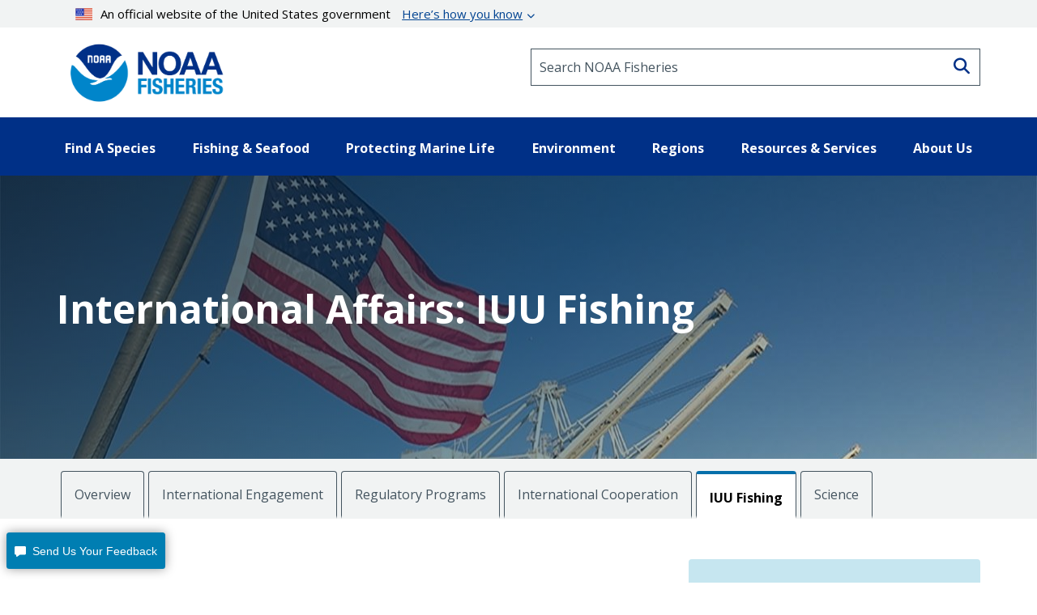

--- FILE ---
content_type: text/html; charset=UTF-8
request_url: https://www.fisheries.noaa.gov/topic/international-affairs/iuu-fishing
body_size: 23621
content:


<!DOCTYPE html>
<html lang="en" dir="ltr" prefix="content: http://purl.org/rss/1.0/modules/content/  dc: http://purl.org/dc/terms/  foaf: http://xmlns.com/foaf/0.1/  og: http://ogp.me/ns#  rdfs: http://www.w3.org/2000/01/rdf-schema#  schema: http://schema.org/  sioc: http://rdfs.org/sioc/ns#  sioct: http://rdfs.org/sioc/types#  skos: http://www.w3.org/2004/02/skos/core#  xsd: http://www.w3.org/2001/XMLSchema# ">
  <head>
    <meta charset="utf-8" />
<style>/* @see https://github.com/aFarkas/lazysizes#broken-image-symbol */.js img.dam-image:not([src]) { visibility: hidden; }/* @see https://github.com/aFarkas/lazysizes#automatically-setting-the-sizes-attribute */.js img.lazyloaded[data-sizes=auto] { display: block; width: 100%; }/* Transition effect. */.js .dam-image, .js .lazyloading { opacity: 0; }.js .lazyloaded { opacity: 1; -webkit-transition: opacity 2000ms; transition: opacity 2000ms; }</style>
<link rel="canonical" href="https://www.fisheries.noaa.gov/topic/international-affairs/iuu-fishing" />
<meta property="og:image" content="https://www.fisheries.noaa.gov/themes/custom/noaa_components/images/open-graph.jpg" />
<meta name="dcterms.title" content="International Affairs : Iuu Fishing | NOAA Fisheries" />
<meta name="dcterms.creator" content="NOAA Fisheries" />
<meta name="dcterms.contributor" content="Office of Communications" />
<meta name="dcterms.language" content="EN-US" />
<meta name="dcterms.coverage" content="National" />
<meta name="twitter:card" content="summary_large_image" />
<meta name="twitter:creator" content="@NOAAFisheries" />
<meta name="twitter:image" content="https://www.fisheries.noaa.gov/themes/custom/noaa_components/images/open-graph.jpg" />
<meta name="facebook-domain-verification" content="9ywy0d7q1zwxd9ajs6hh5cinjeg98h" />
<meta name="Generator" content="Drupal 10 (https://www.drupal.org)" />
<meta name="MobileOptimized" content="width" />
<meta name="HandheldFriendly" content="true" />
<meta name="viewport" content="width=device-width, initial-scale=1.0" />
<link rel="icon" href="/themes/custom/noaa_components/favicon.ico" type="image/vnd.microsoft.icon" />

    <title>International Affairs : Iuu Fishing | NOAA Fisheries</title>
    <link rel="stylesheet" media="all" href="/core/misc/components/progress.module.css?t9ae01" />
<link rel="stylesheet" media="all" href="/core/misc/components/ajax-progress.module.css?t9ae01" />
<link rel="stylesheet" media="all" href="/core/modules/system/css/components/align.module.css?t9ae01" />
<link rel="stylesheet" media="all" href="/core/modules/system/css/components/fieldgroup.module.css?t9ae01" />
<link rel="stylesheet" media="all" href="/core/modules/system/css/components/container-inline.module.css?t9ae01" />
<link rel="stylesheet" media="all" href="/core/modules/system/css/components/clearfix.module.css?t9ae01" />
<link rel="stylesheet" media="all" href="/core/modules/system/css/components/details.module.css?t9ae01" />
<link rel="stylesheet" media="all" href="/core/modules/system/css/components/hidden.module.css?t9ae01" />
<link rel="stylesheet" media="all" href="/core/modules/system/css/components/item-list.module.css?t9ae01" />
<link rel="stylesheet" media="all" href="/core/modules/system/css/components/js.module.css?t9ae01" />
<link rel="stylesheet" media="all" href="/core/modules/system/css/components/nowrap.module.css?t9ae01" />
<link rel="stylesheet" media="all" href="/core/modules/system/css/components/position-container.module.css?t9ae01" />
<link rel="stylesheet" media="all" href="/core/modules/system/css/components/reset-appearance.module.css?t9ae01" />
<link rel="stylesheet" media="all" href="/core/modules/system/css/components/resize.module.css?t9ae01" />
<link rel="stylesheet" media="all" href="/core/modules/system/css/components/system-status-counter.css?t9ae01" />
<link rel="stylesheet" media="all" href="/core/modules/system/css/components/system-status-report-counters.css?t9ae01" />
<link rel="stylesheet" media="all" href="/core/modules/system/css/components/system-status-report-general-info.css?t9ae01" />
<link rel="stylesheet" media="all" href="/core/modules/system/css/components/tablesort.module.css?t9ae01" />
<link rel="stylesheet" media="all" href="/core/modules/filter/css/filter.caption.css?t9ae01" />
<link rel="stylesheet" media="all" href="/modules/contrib/entity_embed/css/entity_embed.filter.caption.css?t9ae01" />
<link rel="stylesheet" media="all" href="/core/modules/views/css/views.module.css?t9ae01" />
<link rel="stylesheet" media="all" href="/modules/contrib/extlink/css/extlink.css?t9ae01" />
<link rel="stylesheet" media="all" href="/themes/custom/noaa_components/dest/style.css?t9ae01" />
<link rel="stylesheet" media="all" href="https://cdnjs.cloudflare.com/ajax/libs/font-awesome/6.6.0/css/all.min.css" />

    <script type="application/json" data-drupal-selector="drupal-settings-json">{"path":{"baseUrl":"\/","pathPrefix":"","currentPath":"topic\/international-affairs\/iuu-fishing","currentPathIsAdmin":false,"isFront":false,"currentLanguage":"en"},"pluralDelimiter":"\u0003","suppressDeprecationErrors":true,"gtag":{"tagId":"","consentMode":false,"otherIds":[],"events":[],"additionalConfigInfo":[]},"ajaxPageState":{"libraries":"[base64]","theme":"noaa_components","theme_token":null},"ajaxTrustedUrl":[],"gtm":{"tagId":null,"settings":{"data_layer":"dataLayer","include_environment":false},"tagIds":["GTM-M67WBF"]},"lazy":{"lazysizes":{"lazyClass":"dam-image","loadedClass":"lazyloaded","loadingClass":"lazyloading","preloadClass":"lazypreload","errorClass":"lazyerror","autosizesClass":"lazyautosizes","srcAttr":"data-src","srcsetAttr":"data-srcset","sizesAttr":"data-sizes","minSize":40,"customMedia":[],"init":true,"expFactor":1.5,"hFac":0.80000000000000004,"loadMode":2,"loadHidden":true,"ricTimeout":0,"throttleDelay":125,"plugins":[]},"placeholderSrc":"","preferNative":false,"minified":true,"libraryPath":"\/themes\/custom\/noaa_components\/scripts\/lazyload"},"data":{"extlink":{"extTarget":false,"extTargetAppendNewWindowLabel":"(opens in a new window)","extTargetNoOverride":false,"extNofollow":false,"extTitleNoOverride":false,"extNoreferrer":false,"extFollowNoOverride":false,"extClass":"0","extLabel":"(link is external)","extImgClass":false,"extSubdomains":false,"extExclude":"(\\.gov)","extInclude":"","extCssExclude":".site-header__top-bar-links--left, .site-header__top-bar-links--right, .footer__social-links-item, .footer__social-button, .office-about__social","extCssInclude":"","extCssExplicit":"","extAlert":false,"extAlertText":"This link will take you to an external web site. We are not responsible for their content.","extHideIcons":false,"mailtoClass":"0","telClass":"0","mailtoLabel":"(link sends email)","telLabel":"","extUseFontAwesome":false,"extIconPlacement":"before","extPreventOrphan":false,"extFaLinkClasses":"fa fa-external-link","extFaMailtoClasses":"fa fa-envelope-o","extAdditionalLinkClasses":"","extAdditionalMailtoClasses":"","extAdditionalTelClasses":"","extFaTelClasses":"fa fa-phone","whitelistedDomains":["fisheriesmedia.s3.amazonaws.com"],"extExcludeNoreferrer":""}},"bootstrap":{"forms_has_error_value_toggle":1,"modal_animation":1,"modal_backdrop":"true","modal_focus_input":1,"modal_keyboard":1,"modal_select_text":1,"modal_show":1,"modal_size":"","popover_enabled":1,"popover_animation":1,"popover_auto_close":1,"popover_container":"body","popover_content":"","popover_delay":"0","popover_html":0,"popover_placement":"right","popover_selector":"","popover_title":"","popover_trigger":"click","tooltip_enabled":1,"tooltip_animation":1,"tooltip_container":"body","tooltip_delay":"0","tooltip_html":0,"tooltip_placement":"auto left","tooltip_selector":"","tooltip_trigger":"hover"},"user":{"uid":0,"permissionsHash":"1d87436a23a3c7b16505545d02fd6b7bdf2b8334fff658303c46b25995068842"}}</script>
<script src="/core/misc/drupalSettingsLoader.js?v=10.5.7"></script>
<script src="/modules/contrib/google_tag/js/gtag.js?t9ae01"></script>
<script src="/modules/contrib/google_tag/js/gtm.js?t9ae01"></script>

      </head>
  <body>
        <noscript><iframe src="https://www.googletagmanager.com/ns.html?id=GTM-M67WBF"
                  height="0" width="0" style="display:none;visibility:hidden"></iframe></noscript>

    <div class="skip-to-main-content-container"> <a class="skip-to-main-content skip-to-main-content-link" href="#main-content">Skip to main content</a></div>
      <div class="dialog-off-canvas-main-canvas" data-off-canvas-main-canvas>
    <header role="banner">
    <div class="region region-header">
    <nav aria-label="block-noaamegamenu-menu" id="block-noaamegamenu">
      
  
 
  

        




<header class="site-header">
   
  <div class="site-header__top">
   
    
    
    <div class="site-header__top-bar--wrapper">
      
      <div class="container">
        
        <div class="site-header__top-bar">
          <details id='details'>
            <summary><img class="usa-banner__header-flag" src="/themes/custom/noaa_components/images/645c86263e501848bd72e0a8_us_flag_small.svg" alt="U.S. flag">An official website of the United States government <span class="link"> Here’s how you know </span></summary>
            <div class="site-header--well">
              
              <div class="site-header--notice">
                <div>
                  <img class="usa-banner__icon usa-media-block__img" src="/themes/custom/noaa_components/images/svgs/icon-dot-govern.svg" role="img" alt="" aria-hidden="true">
                </div>
                <div>
                  <strong>Official websites use .gov</strong>
                  <p>A <strong>.gov</strong> website belongs to an official government organization in the United States.</p>
                </div>
              </div>

              <div class="site-header--notice">
                <div>
                  <img class="usa-banner__icon usa-media-block__img" src="/themes/custom/noaa_components/images/svgs/icon-https.svg" role="img" alt="" aria-hidden="true">
                </div>
                <div>
                  <strong>Secure .gov websites use HTTPS</strong>
                  <p>
                    A <strong>lock</strong> (
                    <span class="icon-lock"><svg xmlns="http://www.w3.org/2000/svg" width="52" height="64" viewBox="0 0 52 64" class="usa-banner__lock-image" role="img" aria-labelledby="banner-lock-description" focusable="false">
                        <title id="banner-lock-title">Lock</title>
                        <desc id="banner-lock-description">Locked padlock icon</desc>
                        <path fill="#000000" fill-rule="evenodd" d="M26 0c10.493 0 19 8.507 19 19v9h3a4 4 0 0 1 4 4v28a4 4 0 0 1-4 4H4a4 4 0 0 1-4-4V32a4 4 0 0 1 4-4h3v-9C7 8.507 15.507 0 26 0zm0 8c-5.979 0-10.843 4.77-10.996 10.712L15 19v9h22v-9c0-6.075-4.925-11-11-11z"></path>
                      </svg> </span>) or <strong>https://</strong> means you’ve safely connected to
                    the .gov website. Share sensitive information only on official,
                    secure websites.
                  </p>
                </div>
              </div>

            </div>
          </details>
        </div>
      
      </div>
    </div>
    <div class="container">
      <div class="row">
        <div class="col-md-12">
          

<div id="block-promobanner" class="block_timestamp_1751382954">
  
  
  
</div>
          

<div id="block-seafoodpromo" class="block_timestamp_1677885824">
  
  
  
</div>
         </div>
      </div>

      <div class="row">
        <div class="site-header__branding col-lg-6 col-md-5 col-sm-8 col-xs-8">
                      <div class="site-header__label">
              <a href="/" title="Home" class="site-header__label-image-link">
                <img class="site-header__logo-text" src="/themes/custom/noaa_components/images/NOAA_FISHERIES_logoH.png" alt="NOAA Fisheries emblem">
              </a>
              <br>
            </div>
                  </div>

        <div class="col-lg-6 col-md-7 col-sm-6 hidden-sm hidden-xs">
          <form id="input-search-form_header-search" class="input-search" action="/search" method="GET">
  
  <label for="header-search" class="sr-only">Search NOAA Fisheries</label>
  <input type="search" id="header-search" name="oq" placeholder="Search NOAA Fisheries">

      <button type="submit" class="fa fa-search input-search__button"><span class="sr-only">Search</span></button>
  </form>
        </div>

        <nav class="col-sm-4 col-xs-4 hidden-lg hidden-md site-header__menu">
          <a class="site-header__menu-link" href="#" role="button" aria-haspopup="true" aria-expanded="false"><span class="site-header__menu-icon fa fa-bars"></span>Menu</a>
        </nav>
      </div>
    </div>
  </div>

  <div class="site-header__main hidden-sm hidden-xs">
    <div class="container">
          
      <nav class="main-menu">
          <ul class="main-menu__items"> 
                           
                                                <li class="main-menu__item main-menu__item--expanded">
              <a class="link link--text main-menu__link" role="button" aria-haspopup="true" href="" >Find A Species</a>
                             
                  
    <ul class="main-menu__items main-menu__container--mega main-menu--hidden" id="container-1">
      <li class="hidden">
        <ul class="main-menu--mega main-menu--1">
                         
                   
              </ul>
                  <li class="main-menu__column--mega" >
     <ul class="main-menu--mega main-menu--2">
                      <a class="link--cta"  href="/find-species">Find a Species</a>
                <br>
        <div class="bar" ></div>
                       
                                                    <li class="main-menu__item">
                <a class="link link--text main-menu__link" href="/dolphins-porpoises">Dolphins &amp; Porpoises</a>
              </li>
                                                 
                                                    <li class="main-menu__item">
                <a class="link link--text main-menu__link" href="/fish-sharks">Fish &amp; Sharks</a>
              </li>
                                                 
                                                    <li class="main-menu__item">
                <a class="link link--text main-menu__link" href="/highly-migratory-species">Highly Migratory Species</a>
              </li>
                                                 
                                                    <li class="main-menu__item">
                <a class="link link--text main-menu__link" href="/invertebrates">Invertebrates</a>
              </li>
                                                 
                                                    <li class="main-menu__item">
                <a class="link link--text main-menu__link" href="/sea-turtles">Sea Turtles</a>
              </li>
                                                 
                                                    <li class="main-menu__item">
                <a class="link link--text main-menu__link" href="/seals-sea-lions">Seals &amp; Sea Lions</a>
              </li>
                                                 
                                                    <li class="main-menu__item">
                <a class="link link--text main-menu__link" href="/whales">Whales</a>
              </li>
                                    
      </li>
  
                         
                   
              </ul>
                  <li class="main-menu__column--mega" >
     <ul class="main-menu--mega main-menu--2">
                     <span class="main-menu__title">Protected Species</span>
                <br>
        <div class="bar" ></div>
                       
                                                    <li class="main-menu__item">
                <a class="link link--text main-menu__link" href="/species-directory/threatened-endangered">All Threatened &amp; Endangered Species</a>
              </li>
                                                 
                                                    <li class="main-menu__item">
                <a class="link link--text main-menu__link" href="/species-directory/marine-mammals">Marine Mammals</a>
              </li>
                                    
      </li>
  
                         
                   
              </ul>
                  <li class="main-menu__column--mega" >
     <ul class="main-menu--mega main-menu--2">
                     <span class="main-menu__title">Species By Region</span>
                <br>
        <div class="bar" ></div>
                       
                                                    <li class="main-menu__item">
                <a class="link link--text main-menu__link" href="/species-directory?oq=&amp;field_species_categories_vocab=All&amp;field_region_vocab=1000001106&amp;items_per_page=25">Alaska</a>
              </li>
                                                 
                                                    <li class="main-menu__item">
                <a class="link link--text main-menu__link" href="/species-directory?oq=&amp;field_species_categories_vocab=All&amp;field_region_vocab=1000001111&amp;items_per_page=25">New England/Mid-Atlantic</a>
              </li>
                                                 
                                                    <li class="main-menu__item">
                <a class="link link--text main-menu__link" href="/species-directory?oq=&amp;field_species_categories_vocab=All&amp;field_region_vocab=1000001116&amp;items_per_page=25">Pacific Islands</a>
              </li>
                                                 
                                                    <li class="main-menu__item">
                <a class="link link--text main-menu__link" href="/species-directory?oq=&amp;field_species_categories_vocab=All&amp;field_region_vocab=1000001121&amp;items_per_page=25">Southeast</a>
              </li>
                                                 
                                                    <li class="main-menu__item">
                <a class="link link--text main-menu__link" href="/species-directory?oq=&amp;field_species_categories_vocab=All&amp;field_region_vocab=1000001126&amp;items_per_page=25">West Coast</a>
              </li>
                                    
      </li>
  
                         
                   
              </ul>
                  <li class="main-menu__column--mega" >
     <ul class="main-menu--mega main-menu--2">
                     <span class="main-menu__title">Helpful Resources</span>
                <br>
        <div class="bar" ></div>
                       
                                                    <li class="main-menu__item">
                <a class="link link--text main-menu__link" href="/topic/marine-life-viewing-guidelines">Marine Life Viewing Guidelines</a>
              </li>
                                                 
                                                    <li class="main-menu__item">
                <a class="link link--text main-menu__link" href="/topic/marine-life-distress">Marine Life in Distress</a>
              </li>
                                                 
                                                    <li class="main-menu__item">
                <a class="link link--text main-menu__link" href="/report">Report a Stranded or Injured Marine Animal</a>
              </li>
                                                 
                                                    <li class="main-menu__item">
                <a class="link link--text main-menu__link" href="/topic/endangered-species-conservation/species-in-the-spotlight">Species in the Spotlight</a>
              </li>
                                    
      </li>
  
            
            </ul>
        </li>
      </ul>
  
                         
                                                <li class="main-menu__item main-menu__item--expanded">
              <a class="link link--text main-menu__link" role="button" aria-haspopup="true" href="" >Fishing &amp; Seafood</a>
                             
                  
    <ul class="main-menu__items main-menu__container--mega main-menu--hidden" id="container-2">
      <li class="hidden">
        <ul class="main-menu--mega main-menu--1">
                         
                   
              </ul>
                  <li class="main-menu__column--mega" >
     <ul class="main-menu--mega main-menu--2">
                      <a class="link--cta"  href="/topic/sustainable-fisheries">Sustainable Fisheries</a>
                <br>
        <div class="bar" ></div>
                       
                                                    <li class="main-menu__item">
                <a class="link link--text main-menu__link" href="/topic/bycatch">Bycatch</a>
              </li>
                                                 
                                                    <li class="main-menu__item">
                <a class="link link--text main-menu__link" href="/national/laws-and-policies/catch-shares">Catch Shares</a>
              </li>
                                                 
                                                    <li class="main-menu__item">
                <a class="link link--text main-menu__link" href="/topic/fishery-observers">Fishery Observers</a>
              </li>
                                                 
                                                    <li class="main-menu__item">
                <a class="link link--text main-menu__link" href="/topic/international-affairs/iuu-fishing">Illegal, Unregulated, Unreported Fishing</a>
              </li>
                                                 
                                                    <li class="main-menu__item">
                <a class="link link--text main-menu__link" href="/topic/laws-policies/magnuson-stevens-act">Magnuson-Stevens Act</a>
              </li>
                                                 
                                                    <li class="main-menu__item">
                <a class="link link--text main-menu__link" href="/national/science-data/research-surveys">Research Surveys</a>
              </li>
                                                 
                                                    <li class="main-menu__item">
                <a class="link link--text main-menu__link" href="/topic/population-assessments">Population Assessments</a>
              </li>
                                    
      </li>
  
                         
                   
              </ul>
                  <li class="main-menu__column--mega" >
     <ul class="main-menu--mega main-menu--2">
                      <a class="link--cta"  href="/topic/resources-fishing">Resources for Fishing</a>
                <br>
        <div class="bar" ></div>
                       
                                                    <li class="main-menu__item">
                <a class="link link--text main-menu__link" href="/topic/resources-fishing/commercial-fishing">Commercial Fishing</a>
              </li>
                                                 
                                                    <li class="main-menu__item">
                <a class="link link--text main-menu__link" href="/topic/resources-fishing/recreational-fishing">Recreational Fishing</a>
              </li>
                                                 
                                                    <li class="main-menu__item">
                <a class="link link--text main-menu__link" href="/topic/resources-fishing/subsistence-fishing">Subsistence Fishing</a>
              </li>
                                                 
                                                    <li class="main-menu__item">
                <a class="link link--text main-menu__link" href="/rules-and-announcements/notices-and-rules">Fishery Management Info</a>
              </li>
                                                 
                                                    <li class="main-menu__item">
                <a class="link link--text main-menu__link" href="/permits-and-forms/fishing-seafood">Permits &amp; Forms</a>
              </li>
                                                 
                                                    <li class="main-menu__item">
                <a class="link link--text main-menu__link" href="/rules-and-regulations/fisheries">Rules &amp; Regulations by Region</a>
              </li>
                                    
      </li>
  
                         
                   
              </ul>
                  <li class="main-menu__column--mega" >
     <ul class="main-menu--mega main-menu--2">
                      <a class="link--cta"  href="/topic/sustainable-seafood">Sustainable Seafood</a>
                <br>
        <div class="bar" ></div>
                       
                                                    <li class="main-menu__item">
                <a class="link link--text main-menu__link" href="/topic/sustainable-seafood/seafood-profiles">Seafood Profiles</a>
              </li>
                                                 
                                                    <li class="main-menu__item">
                <a class="link link--text main-menu__link" href="/topic/aquaculture">Aquaculture</a>
              </li>
                                                 
                                                    <li class="main-menu__item">
                <a class="link link--text main-menu__link" href="/topic/seafood-commerce-and-trade">Commerce &amp; Trade</a>
              </li>
                                                 
                                                    <li class="main-menu__item">
                <a class="link link--text main-menu__link" href="/topic/seafood-commerce-and-trade/seafood-inspection">Seafood Inspection</a>
              </li>
                                    
      </li>
  
                         
                   
              </ul>
                  <li class="main-menu__column--mega" >
     <ul class="main-menu--mega main-menu--2">
                     <span class="main-menu__title">Related Topics</span>
                <br>
        <div class="bar" ></div>
                       
                                                    <li class="main-menu__item">
                <a class="link link--text main-menu__link" href="/topic/atlantic-highly-migratory-species">Atlantic Highly Migratory Species </a>
              </li>
                                                 
                                                    <li class="main-menu__item">
                <a class="link link--text main-menu__link" href="/sustainable-fisheries/national-cooperative-research-program">Cooperative Research</a>
              </li>
                                                 
                                                    <li class="main-menu__item">
                <a class="link link--text main-menu__link" href="/topic/enforcement">Enforcement</a>
              </li>
                                                 
                                                    <li class="main-menu__item">
                <a class="link link--text main-menu__link" href="/funding-opportunities/financial-services">Financial Services</a>
              </li>
                                                 
                                                    <li class="main-menu__item">
                <a class="link link--text main-menu__link" href="/topic/international-affairs">International Affairs</a>
              </li>
                                                 
                                                    <li class="main-menu__item">
                <a class="link link--text main-menu__link" href="/science-and-data">Science &amp; Data</a>
              </li>
                                                 
                                                    <li class="main-menu__item">
                <a class="link link--text main-menu__link" href="/topic/socioeconomics">Socioeconomics</a>
              </li>
                                    
      </li>
  
            
            </ul>
        </li>
      </ul>
  
                         
                                                <li class="main-menu__item main-menu__item--expanded">
              <a class="link link--text main-menu__link" role="button" aria-haspopup="true" href="" >Protecting Marine Life</a>
                             
                  
    <ul class="main-menu__items main-menu__container--mega main-menu--hidden" id="container-3">
      <li class="hidden">
        <ul class="main-menu--mega main-menu--1">
                         
                   
              </ul>
                  <li class="main-menu__column--mega" >
     <ul class="main-menu--mega main-menu--2">
                      <a class="link--cta"  href="/topic/endangered-species-conservation">Endangered Species Conservation</a>
                <br>
        <div class="bar" ></div>
                       
                                                    <li class="main-menu__item">
                <a class="link link--text main-menu__link" href="/national/endangered-species-conservation/listing-species-under-endangered-species-act">Listing Species Under ESA</a>
              </li>
                                                 
                                                    <li class="main-menu__item">
                <a class="link link--text main-menu__link" href="/national/endangered-species-conservation/critical-habitat">Critical Habitat</a>
              </li>
                                                 
                                                    <li class="main-menu__item">
                <a class="link link--text main-menu__link" href="/topic/consultations/endangered-species-act-consultations">Consultations</a>
              </li>
                                                 
                                                    <li class="main-menu__item">
                <a class="link link--text main-menu__link" href="/national/endangered-species-conservation/recovery-species-under-endangered-species-act">Species Recovery</a>
              </li>
                                                 
                                                    <li class="main-menu__item">
                <a class="link link--text main-menu__link" href="/national/science-data/research-surveys">Research Surveys</a>
              </li>
                                                 
                                                    <li class="main-menu__item">
                <a class="link link--text main-menu__link" href="/topic/endangered-species-conservation/species-in-the-spotlight">Species in the Spotlight</a>
              </li>
                                                 
                                                    <li class="main-menu__item">
                <a class="link link--text main-menu__link" href="/topic/laws-policies/endangered-species-act">Endangered Species Act</a>
              </li>
                                    
      </li>
  
                         
                   
              </ul>
                  <li class="main-menu__column--mega" >
     <ul class="main-menu--mega main-menu--2">
                      <a class="link--cta"  href="/topic/marine-mammal-protection">Marine Mammal Protection</a>
                <br>
        <div class="bar" ></div>
                       
                                                    <li class="main-menu__item">
                <a class="link link--text main-menu__link" href="/national/marine-life-distress/marine-mammal-health-and-stranding-response-program">Health &amp; Stranding Response</a>
              </li>
                                                 
                                                    <li class="main-menu__item">
                <a class="link link--text main-menu__link" href="/topic/laws-policies/marine-mammal-protection-act">Marine Mammal Protection Act</a>
              </li>
                                                 
                                                    <li class="main-menu__item">
                <a class="link link--text main-menu__link" href="/national/science-data/research-surveys">Research Surveys</a>
              </li>
                                                 
                                                    <li class="main-menu__item">
                <a class="link link--text main-menu__link" href="/topic/population-assessments/marine-mammals">Population Assessments</a>
              </li>
                                                 
                                                    <li class="main-menu__item">
                <a class="link link--text main-menu__link" href="/national/marine-mammal-protection/marine-mammal-take-reduction-plans-and-teams">Take Reduction Plans</a>
              </li>
                                    
      </li>
  
                         
                   
              </ul>
                  <li class="main-menu__column--mega" >
     <ul class="main-menu--mega main-menu--2">
                      <a class="link--cta"  href="/topic/marine-life-distress">Marine Life in Distress</a>
                <br>
        <div class="bar" ></div>
                       
                                                    <li class="main-menu__item">
                <a class="link link--text main-menu__link" href="/report">Report a Stranded or Injured Marine Animal</a>
              </li>
                                                 
                                                    <li class="main-menu__item">
                <a class="link link--text main-menu__link" href="/topic/bycatch">Bycatch</a>
              </li>
                                                 
                                                    <li class="main-menu__item">
                <a class="link link--text main-menu__link" href="/national/science-data/ocean-noise">Ocean Acoustics/Noise</a>
              </li>
                                                 
                                                    <li class="main-menu__item">
                <a class="link link--text main-menu__link" href="/national/marine-mammal-protection/marine-mammal-unusual-mortality-events">Unusual Mortality Events</a>
              </li>
                                                 
                                                    <li class="main-menu__item">
                <a class="link link--text main-menu__link" href="/insight/understanding-vessel-strikes">Vessel Strikes</a>
              </li>
                                    
      </li>
  
                         
                   
              </ul>
                  <li class="main-menu__column--mega" >
     <ul class="main-menu--mega main-menu--2">
                     <span class="main-menu__title">Related Topics</span>
                <br>
        <div class="bar" ></div>
                       
                                                    <li class="main-menu__item">
                <a class="link link--text main-menu__link" href="/topic/marine-life-viewing-guidelines">Marine Life Viewing Guidelines</a>
              </li>
                                                 
                                                    <li class="main-menu__item">
                <a class="link link--text main-menu__link" href="/topic/enforcement">Enforcement</a>
              </li>
                                                 
                                                    <li class="main-menu__item">
                <a class="link link--text main-menu__link" href="/funding-opportunities">Funding Opportunities</a>
              </li>
                                                 
                                                    <li class="main-menu__item">
                <a class="link link--text main-menu__link" href="/topic/international-affairs/international-cooperation-on-key-issues">International Cooperation</a>
              </li>
                                                 
                                                    <li class="main-menu__item">
                <a class="link link--text main-menu__link" href="/permits-and-forms/protected-resources">Permits &amp; Authorizations</a>
              </li>
                                                 
                                                    <li class="main-menu__item">
                <a class="link link--text main-menu__link" href="/rules-and-regulations/protected-resources">Regulations &amp; Actions</a>
              </li>
                                                 
                                                    <li class="main-menu__item">
                <a class="link link--text main-menu__link" href="/science-and-data">Science &amp; Data</a>
              </li>
                                    
      </li>
  
            
            </ul>
        </li>
      </ul>
  
                         
                                                <li class="main-menu__item main-menu__item--expanded">
              <a class="link link--text main-menu__link" role="button" aria-haspopup="true" href="" >Environment</a>
                             
                  
    <ul class="main-menu__items main-menu__container--mega main-menu--hidden" id="container-4">
      <li class="hidden">
        <ul class="main-menu--mega main-menu--1">
                         
                   
              </ul>
                  <li class="main-menu__column--mega" >
     <ul class="main-menu--mega main-menu--2">
                      <a class="link--cta"  href="/topic/ecosystems">Ecosystems</a>
                <br>
        <div class="bar" ></div>
                       
                                                    <li class="main-menu__item">
                <a class="link link--text main-menu__link" href="/topic/ecosystems/regional-ecosystems">U.S. Regional Ecosystems </a>
              </li>
                                                 
                                                    <li class="main-menu__item">
                <a class="link link--text main-menu__link" href="/topic/ecosystems/evolving-management">Management</a>
              </li>
                                                 
                                                    <li class="main-menu__item">
                <a class="link link--text main-menu__link" href="/topic/ecosystems/ecosystem-science">Ecosystem Science</a>
              </li>
                                                 
                                                    <li class="main-menu__item">
                <a class="link link--text main-menu__link" href="/national/ecosystems/changing-ecosystems-and-fisheries-initiative">Changing Ecosystems and Fisheries Initiative</a>
              </li>
                                    
      </li>
  
                         
                   
              </ul>
                  <li class="main-menu__column--mega" >
     <ul class="main-menu--mega main-menu--2">
                      <a class="link--cta"  href="/topic/habitat-conservation">Habitat Conservation</a>
                <br>
        <div class="bar" ></div>
                       
                                                    <li class="main-menu__item">
                <a class="link link--text main-menu__link" href="/national/habitat-conservation/habitat-restoration-under-bipartisan-infrastructure-law-and-inflation-reduction-act">Priority Restoration Investments</a>
              </li>
                                                 
                                                    <li class="main-menu__item">
                <a class="link link--text main-menu__link" href="/topic/habitat-conservation/how-we-restore">Habitat Restoration</a>
              </li>
                                                 
                                                    <li class="main-menu__item">
                <a class="link link--text main-menu__link" href="/topic/habitat-conservation/how-we-protect">Habitat Protection</a>
              </li>
                                                 
                                                    <li class="main-menu__item">
                <a class="link link--text main-menu__link" href="/topic/habitat-conservation/types-of-habitat">Types of Habitat</a>
              </li>
                                                 
                                                    <li class="main-menu__item">
                <a class="link link--text main-menu__link" href="/topic/habitat-conservation/habitat-conservation-in-the-regions">Habitat by Region</a>
              </li>
                                                 
                                                    <li class="main-menu__item">
                <a class="link link--text main-menu__link" href="/topic/habitat-conservation/science">Science</a>
              </li>
                                                 
                                                    <li class="main-menu__item">
                <a class="link link--text main-menu__link" href="/topic/consultations/habitat-consultations">Consultations</a>
              </li>
                                    
      </li>
  
                         
                   
              </ul>
                  <li class="main-menu__column--mega" >
     <ul class="main-menu--mega main-menu--2">
                      <a class="link--cta"  href="/topic/climate-change">Climate Change</a>
                <br>
        <div class="bar" ></div>
                       
                                                    <li class="main-menu__item">
                <a class="link link--text main-menu__link" href="/topic/climate-change/understanding-the-impacts">Understanding the Impacts</a>
              </li>
                                                 
                                                    <li class="main-menu__item">
                <a class="link link--text main-menu__link" href="/topic/climate-change/climate-change-solutions">Climate Change Solutions</a>
              </li>
                                                 
                                                    <li class="main-menu__item">
                <a class="link link--text main-menu__link" href="/topic/climate-change/regional-activities">Regional Activities</a>
              </li>
                                    
      </li>
  
            
            </ul>
        </li>
      </ul>
  
                         
                                                <li class="main-menu__item main-menu__item--expanded">
              <a class="link link--text main-menu__link" role="button" aria-haspopup="true" href="" >Regions</a>
                             
                  
    <ul class="main-menu__items main-menu__container--mega main-menu--hidden" id="container-5">
      <li class="hidden">
        <ul class="main-menu--mega main-menu--1">
                         
                   
              </ul>
                  <li class="main-menu__column--mega" >
     <ul class="main-menu--mega main-menu--2">
                      <a class="link--cta"  href="/regions">Our Regions</a>
                <br>
        <div class="bar" ></div>
                       
                                                    <li class="main-menu__item">
                <a class="link link--text main-menu__link" href="/region/alaska">Alaska</a>
              </li>
                                                 
                                                    <li class="main-menu__item">
                <a class="link link--text main-menu__link" href="/region/new-england-mid-atlantic">New England/ Mid-Atlantic</a>
              </li>
                                                 
                                                    <li class="main-menu__item">
                <a class="link link--text main-menu__link" href="/region/pacific-islands">Pacific Islands</a>
              </li>
                                                 
                                                    <li class="main-menu__item">
                <a class="link link--text main-menu__link" href="/region/southeast">Southeast</a>
              </li>
                                                 
                                                    <li class="main-menu__item">
                <a class="link link--text main-menu__link" href="/region/west-coast">West Coast</a>
              </li>
                                    
      </li>
  
                         
                   
              </ul>
                  <li class="main-menu__column--mega" >
     <ul class="main-menu--mega main-menu--2">
                     <span class="main-menu__title">Contact Us</span>
                <br>
        <div class="bar" ></div>
                       
                                                    <li class="main-menu__item">
                <a class="link link--text main-menu__link" href="/contact-directory/regional-offices">Regional Offices</a>
              </li>
                                                 
                                                    <li class="main-menu__item">
                <a class="link link--text main-menu__link" href="/contact-directory/science-centers">Science Centers</a>
              </li>
                                    
      </li>
  
            
            </ul>
        </li>
      </ul>
  
                         
                                                <li class="main-menu__item main-menu__item--expanded">
              <a class="link link--text main-menu__link" role="button" aria-haspopup="true" href="" >Resources &amp; Services</a>
                             
                  
    <ul class="main-menu__items main-menu__container--mega main-menu--hidden" id="container-6">
      <li class="hidden">
        <ul class="main-menu--mega main-menu--1">
                         
                   
              </ul>
                  <li class="main-menu__column--mega" >
     <ul class="main-menu--mega main-menu--2">
                     <span class="main-menu__title">Rules &amp; Regulations</span>
                <br>
        <div class="bar" ></div>
                       
                                                    <li class="main-menu__item">
                <a class="link link--text main-menu__link" href="/rules-and-regulations/fisheries">Fisheries Rules &amp; Regs</a>
              </li>
                                                 
                                                    <li class="main-menu__item">
                <a class="link link--text main-menu__link" href="/rules-and-announcements/notices-and-rules">Fisheries Management Info</a>
              </li>
                                                 
                                                    <li class="main-menu__item">
                <a class="link link--text main-menu__link" href="/rules-and-regulations/protected-resources">Protected Resources Regs &amp; Actions</a>
              </li>
                                    
      </li>
  
                         
                   
              </ul>
                  <li class="main-menu__column--mega" >
     <ul class="main-menu--mega main-menu--2">
                     <span class="main-menu__title">Permits</span>
                <br>
        <div class="bar" ></div>
                       
                                                    <li class="main-menu__item">
                <a class="link link--text main-menu__link" href="/permits-and-forms/fishing-seafood">Fishing &amp; Seafood</a>
              </li>
                                                 
                                                    <li class="main-menu__item">
                <a class="link link--text main-menu__link" href="/permits-and-forms/protected-resources">Protected Resources</a>
              </li>
                                                 
                                                    <li class="main-menu__item">
                <a class="link link--text main-menu__link" href="/fishing-and-seafood-permits?fishing_permits%5B1000008636%5D=1000008636">International &amp; Trade</a>
              </li>
                                    
      </li>
  
                         
                   
              </ul>
                  <li class="main-menu__column--mega" >
     <ul class="main-menu--mega main-menu--2">
                     <span class="main-menu__title">Funding &amp; Financial Services</span>
                <br>
        <div class="bar" ></div>
                       
                                                    <li class="main-menu__item">
                <a class="link link--text main-menu__link" href="/funding-opportunities/funding-opportunities">Funding Opportunities</a>
              </li>
                                                 
                                                    <li class="main-menu__item">
                <a class="link link--text main-menu__link" href="/funding-opportunities/financial-services">Financial Services</a>
              </li>
                                                 
                                                    <li class="main-menu__item">
                <a class="link link--text main-menu__link" href="/grant/john-h-prescott-marine-mammal-rescue-assistance-grant-program">Prescott Grants</a>
              </li>
                                                 
                                                    <li class="main-menu__item">
                <a class="link link--text main-menu__link" href="/grant/saltonstall-kennedy-grant-program">Saltonstall-Kennedy Grants</a>
              </li>
                                                 
                                                    <li class="main-menu__item">
                <a class="link link--text main-menu__link" href="/grant/coastal-and-marine-habitat-restoration-grants">Habitat Restoration Grants</a>
              </li>
                                    
      </li>
  
                         
                   
              </ul>
                  <li class="main-menu__column--mega" >
     <ul class="main-menu--mega main-menu--2">
                      <a class="link--cta"  href="/topic/consultations">Consultations</a>
                <br>
        <div class="bar" ></div>
                       
                                                    <li class="main-menu__item">
                <a class="link link--text main-menu__link" href="/topic/consultations/habitat-consultations">Habitat</a>
              </li>
                                                 
                                                    <li class="main-menu__item">
                <a class="link link--text main-menu__link" href="/topic/consultations/endangered-species-act-consultations">Endangered Species</a>
              </li>
                                                 
                                                    <li class="main-menu__item">
                <a class="link link--text main-menu__link" href="/topic/consultations/tribal-engagements-and-consultations">Tribal</a>
              </li>
                                    
      </li>
  
                         
                   
              </ul>
                  <li class="main-menu__column--mega" >
     <ul class="main-menu--mega main-menu--2">
                      <a class="link--cta"  href="/science-and-data">Science &amp; Data</a>
                <br>
        <div class="bar" ></div>
                       
                                                    <li class="main-menu__item">
                <a class="link link--text main-menu__link" href="/resources/research">Research</a>
              </li>
                                                 
                                                    <li class="main-menu__item">
                <a class="link link--text main-menu__link" href="/resources/surveys">Surveys</a>
              </li>
                                                 
                                                    <li class="main-menu__item">
                <a class="link link--text main-menu__link" href="/resources/data">Data</a>
              </li>
                                                 
                                                    <li class="main-menu__item">
                <a class="link link--text main-menu__link" href="/resources/maps">Maps &amp; GIS</a>
              </li>
                                    
      </li>
  
                         
                   
              </ul>
                  <li class="main-menu__column--mega" >
     <ul class="main-menu--mega main-menu--2">
                      <a class="link--cta"  href="/resources/all-publications">Publications</a>
                <br>
        <div class="bar" ></div>
                       
                                                    <li class="main-menu__item">
                <a class="link link--text main-menu__link" href="/resources/peer-reviewed-research">Published Research</a>
              </li>
                                                 
                                                    <li class="main-menu__item">
                <a class="link link--text main-menu__link" href="/resources/key-reports">Key Reports</a>
              </li>
                                                 
                                                    <li class="main-menu__item">
                <a class="link link--text main-menu__link" href="/resources/documents">Documents</a>
              </li>
                                                 
                                                    <li class="main-menu__item">
                <a class="link link--text main-menu__link" href="/resources/publication-databases">Publication Databases</a>
              </li>
                                                 
                                                    <li class="main-menu__item">
                <a class="link link--text main-menu__link" href="/resources/outreach-materials">Outreach Materials</a>
              </li>
                                    
      </li>
  
                         
                   
              </ul>
                  <li class="main-menu__column--mega" >
     <ul class="main-menu--mega main-menu--2">
                      <a class="link--cta"  href="/topic/laws-policies">Laws &amp; Policies</a>
                <br>
        <div class="bar" ></div>
                       
                                                    <li class="main-menu__item">
                <a class="link link--text main-menu__link" href="/topic/laws-policies/magnuson-stevens-act">Magnuson-Stevens Act</a>
              </li>
                                                 
                                                    <li class="main-menu__item">
                <a class="link link--text main-menu__link" href="/topic/laws-policies/endangered-species-act">Endangered Species Act</a>
              </li>
                                                 
                                                    <li class="main-menu__item">
                <a class="link link--text main-menu__link" href="/topic/laws-policies/marine-mammal-protection-act">Marine Mammal Protection Act</a>
              </li>
                                                 
                                                    <li class="main-menu__item">
                <a class="link link--text main-menu__link" href="/topic/laws-policies/policies">Policies</a>
              </li>
                                    
      </li>
  
                         
                   
              </ul>
                  <li class="main-menu__column--mega" >
     <ul class="main-menu--mega main-menu--2">
                      <a class="link--cta"  href="/outreach-and-education">Outreach &amp; Education</a>
                <br>
        <div class="bar" ></div>
                       
                                                    <li class="main-menu__item">
                <a class="link link--text main-menu__link" href="/resources/for-educators">For Educators</a>
              </li>
                                                 
                                                    <li class="main-menu__item">
                <a class="link link--text main-menu__link" href="/resources/for-students">For Students</a>
              </li>
                                                 
                                                    <li class="main-menu__item">
                <a class="link link--text main-menu__link" href="/resources/educational-materials">Educational Materials</a>
              </li>
                                                 
                                                    <li class="main-menu__item">
                <a class="link link--text main-menu__link" href="/resources/outreach-materials">Outreach Materials</a>
              </li>
                                                 
                                                    <li class="main-menu__item">
                <a class="link link--text main-menu__link" href="/topic/teacher-at-sea-program">Teacher at Sea</a>
              </li>
                                                 
                                                    <li class="main-menu__item">
                <a class="link link--text main-menu__link" href="/resources/outreach-events">Events</a>
              </li>
                                    
      </li>
  
            
            </ul>
        </li>
      </ul>
  
                         
                                                <li class="main-menu__item main-menu__item--expanded">
              <a class="link link--text main-menu__link" role="button" aria-haspopup="true" href="" >About Us</a>
                             
                  
    <ul class="main-menu__items main-menu__container--mega main-menu--hidden" id="container-7">
      <li class="hidden">
        <ul class="main-menu--mega main-menu--1">
                         
                   
              </ul>
                  <li class="main-menu__column--mega" >
     <ul class="main-menu--mega main-menu--2">
                     <span class="main-menu__title">NOAA Fisheries</span>
                <br>
        <div class="bar" ></div>
                       
                                                    <li class="main-menu__item">
                <a class="link link--text main-menu__link" href="/about-us">Our Mission</a>
              </li>
                                                 
                                                    <li class="main-menu__item">
                <a class="link link--text main-menu__link" href="/about-us/who-we-are">Who We Are</a>
              </li>
                                                 
                                                    <li class="main-menu__item">
                <a class="link link--text main-menu__link" href="/about-us/where-we-work">Where We Work</a>
              </li>
                                                 
                                                    <li class="main-menu__item">
                <a class="link link--text main-menu__link" href="/about-us/our-history">Our History</a>
              </li>
                                    
      </li>
  
                         
                   
              </ul>
                  <li class="main-menu__column--mega" >
     <ul class="main-menu--mega main-menu--2">
                     <span class="main-menu__title">News &amp; Media</span>
                <br>
        <div class="bar" ></div>
                       
                                                    <li class="main-menu__item">
                <a class="link link--text main-menu__link" href="/news-and-announcements/news">News &amp; Announcements</a>
              </li>
                                                 
                                                    <li class="main-menu__item">
                <a class="link link--text main-menu__link" href="/news-and-announcements/bulletins">Bulletins</a>
              </li>
                                                 
                                                    <li class="main-menu__item">
                <a class="link link--text main-menu__link" href="/news-and-announcements/multimedia">Multimedia</a>
              </li>
                                                 
                                                    <li class="main-menu__item">
                <a class="link link--text main-menu__link" href="/news-and-announcements/science-blog">Science Blogs</a>
              </li>
                                                 
                                                    <li class="main-menu__item">
                <a class="link link--text main-menu__link" href="/events">Events</a>
              </li>
                                                 
                                                    <li class="main-menu__item">
                <a class="link link--text main-menu__link" href="https://videos.fisheries.noaa.gov/">Video Gallery</a>
              </li>
                                                 
                                                    <li class="main-menu__item">
                <a class="link link--text main-menu__link" href="/photo-gallery">Photo Gallery</a>
              </li>
                                    
      </li>
  
                         
                   
              </ul>
                  <li class="main-menu__column--mega" >
     <ul class="main-menu--mega main-menu--2">
                      <a class="link--cta"  href="/topic/careers-more">Careers &amp; More</a>
                <br>
        <div class="bar" ></div>
                       
                                                    <li class="main-menu__item">
                <a class="link link--text main-menu__link" href="/topic/careers-more/career-paths">Career Paths</a>
              </li>
                                                 
                                                    <li class="main-menu__item">
                <a class="link link--text main-menu__link" href="/topic/careers-more/internships-and-more">Internships</a>
              </li>
                                                 
                                                    <li class="main-menu__item">
                <a class="link link--text main-menu__link" href="/topic/careers-more/citizen-science-and-volunteering">Citizen Science and Volunteering</a>
              </li>
                                    
      </li>
  
                         
                   
              </ul>
                  <li class="main-menu__column--mega" >
     <ul class="main-menu--mega main-menu--2">
                      <a class="link--cta"  href="/contact-us">Contact Us</a>
                <br>
        <div class="bar" ></div>
                       
                                                    <li class="main-menu__item">
                <a class="link link--text main-menu__link" href="/contact-directory/national-program-offices">National Program Offices</a>
              </li>
                                                 
                                                    <li class="main-menu__item">
                <a class="link link--text main-menu__link" href="/contact-directory/regional-offices">Regional Offices</a>
              </li>
                                                 
                                                    <li class="main-menu__item">
                <a class="link link--text main-menu__link" href="/contact-directory/science-centers">Science Centers</a>
              </li>
                                    
      </li>
  
                         
                   
              </ul>
                  <li class="main-menu__column--mega" >
     <ul class="main-menu--mega main-menu--2">
                      <a class="link--cta"  href="/topic/partners">Our Partners</a>
                <br>
        <div class="bar" ></div>
                       
                                                    <li class="main-menu__item">
                <a class="link link--text main-menu__link" href="/topic/partners">Regional Fishery Management Councils</a>
              </li>
                                                 
                                                    <li class="main-menu__item">
                <a class="link link--text main-menu__link" href="/topic/partners/american-fisheries-advisory-committee">American Fisheries Advisory Committee</a>
              </li>
                                                 
                                                    <li class="main-menu__item">
                <a class="link link--text main-menu__link" href="/topic/partners/government-agencies">Government Agencies</a>
              </li>
                                                 
                                                    <li class="main-menu__item">
                <a class="link link--text main-menu__link" href="/topic/partners/non-government-organizations">Non-Government Organizations</a>
              </li>
                                    
      </li>
  
            
            </ul>
        </li>
      </ul>
  
            
      </ul>    </nav>
  
    </div>
  </div>

  

  <div class="site-header__bottom hidden-lg hidden-md">
      
  
  <nav class="mobile-menu">
    <ul class="mobile-menu__level" data-level="1" aria-expanded="false">
      <form id="input-search-form_header-search-mobile" class="input-search" action="https://www.fisheries.noaa.gov/search" method="GET">
  
  <label for="header-search-mobile" class="sr-only">Search NOAA Fisheries</label>
  <input type="search" id="header-search-mobile" name="oq" placeholder="Search NOAA Fisheries">

      <button type="submit" class="fa fa-search input-search__button"><span class="sr-only">Search</span></button>
  </form>

                
  <ul class="mobile-menu__items">
                  <li class="mobile-menu__item mobile-menu__item--first mobile-menu__item--expanded">
          <a class="mobile-menu__link link link--text" href="#" >Find A Species</a>
      
      
              <ul class="mobile-menu__level" data-level="2" aria-expanded="false">
          <div class="mobile-menu__back">
            <a class="link link--breadcrumb" href="#" role="button">Back</a>
          </div>
          <div class="mobile-menu__explore">
            <span class="link link-cta">Find A Species</span>
          </div>
            
            <ul class="mobile-menu__level list--arrow" data-level="3" aria-expanded="false">
                    <a class="link link--cta" href="/find-species">Find a Species</a>
                  
                              <li class="mobile-menu__item mobile-menu__item--second">
            <a class="mobile-menu__link link link--text" href="/dolphins-porpoises" title="Dolphins &amp; Porpoises">Dolphins &amp; Porpoises</a>
                      </li>
                              <li class="mobile-menu__item mobile-menu__item--second">
            <a class="mobile-menu__link link link--text" href="/fish-sharks" title="Fish &amp; Sharks">Fish &amp; Sharks</a>
                      </li>
                              <li class="mobile-menu__item mobile-menu__item--second">
            <a class="mobile-menu__link link link--text" href="/highly-migratory-species" title="Highly Migratory Species">Highly Migratory Species</a>
                      </li>
                              <li class="mobile-menu__item mobile-menu__item--second">
            <a class="mobile-menu__link link link--text" href="/invertebrates" title="Invertebrates">Invertebrates</a>
                      </li>
                              <li class="mobile-menu__item mobile-menu__item--second">
            <a class="mobile-menu__link link link--text" href="/sea-turtles" title="Sea Turtles">Sea Turtles</a>
                      </li>
                              <li class="mobile-menu__item mobile-menu__item--second">
            <a class="mobile-menu__link link link--text" href="/seals-sea-lions" title="Seals &amp; Sea Lions">Seals &amp; Sea Lions</a>
                      </li>
                              <li class="mobile-menu__item mobile-menu__item--second">
            <a class="mobile-menu__link link link--text" href="/whales" title="Whales">Whales</a>
                      </li>
  
      </ul>
        </li>
            <ul class="mobile-menu__level list--arrow" data-level="3" aria-expanded="false">
                  <span class="mobile-menu__title">Protected Species</span>
                   
                              <li class="mobile-menu__item mobile-menu__item--second">
            <a class="mobile-menu__link link link--text" href="/species-directory/threatened-endangered" title="All Threatened &amp; Endangered Species">All Threatened &amp; Endangered Species</a>
                      </li>
                              <li class="mobile-menu__item mobile-menu__item--second">
            <a class="mobile-menu__link link link--text" href="/species-directory/marine-mammals" title="Marine Mammals">Marine Mammals</a>
                      </li>
  
      </ul>
        </li>
            <ul class="mobile-menu__level list--arrow" data-level="3" aria-expanded="false">
                  <span class="mobile-menu__title">Species By Region</span>
                   
                              <li class="mobile-menu__item mobile-menu__item--second">
            <a class="mobile-menu__link link link--text" href="/species-directory?oq=&amp;field_species_categories_vocab=All&amp;field_region_vocab=1000001106&amp;items_per_page=25" title="Alaska">Alaska</a>
                      </li>
                              <li class="mobile-menu__item mobile-menu__item--second">
            <a class="mobile-menu__link link link--text" href="/species-directory?oq=&amp;field_species_categories_vocab=All&amp;field_region_vocab=1000001111&amp;items_per_page=25" title="New England/Mid-Atlantic">New England/Mid-Atlantic</a>
                      </li>
                              <li class="mobile-menu__item mobile-menu__item--second">
            <a class="mobile-menu__link link link--text" href="/species-directory?oq=&amp;field_species_categories_vocab=All&amp;field_region_vocab=1000001116&amp;items_per_page=25" title="Pacific Islands">Pacific Islands</a>
                      </li>
                              <li class="mobile-menu__item mobile-menu__item--second">
            <a class="mobile-menu__link link link--text" href="/species-directory?oq=&amp;field_species_categories_vocab=All&amp;field_region_vocab=1000001121&amp;items_per_page=25" title="Southeast">Southeast</a>
                      </li>
                              <li class="mobile-menu__item mobile-menu__item--second">
            <a class="mobile-menu__link link link--text" href="/species-directory?oq=&amp;field_species_categories_vocab=All&amp;field_region_vocab=1000001126&amp;items_per_page=25" title="West Coast">West Coast</a>
                      </li>
  
      </ul>
        </li>
            <ul class="mobile-menu__level list--arrow" data-level="3" aria-expanded="false">
                  <span class="mobile-menu__title">Helpful Resources</span>
                   
                              <li class="mobile-menu__item mobile-menu__item--second">
            <a class="mobile-menu__link link link--text" href="/topic/marine-life-viewing-guidelines" title="Marine Life Viewing Guidelines">Marine Life Viewing Guidelines</a>
                      </li>
                              <li class="mobile-menu__item mobile-menu__item--second">
            <a class="mobile-menu__link link link--text" href="/topic/marine-life-distress" title="Marine Life in Distress">Marine Life in Distress</a>
                      </li>
                              <li class="mobile-menu__item mobile-menu__item--second">
            <a class="mobile-menu__link link link--text" href="/report" title="Report a Stranded or Injured Marine Animal">Report a Stranded or Injured Marine Animal</a>
                      </li>
                              <li class="mobile-menu__item mobile-menu__item--second">
            <a class="mobile-menu__link link link--text" href="/topic/endangered-species-conservation/species-in-the-spotlight" title="Species in the Spotlight">Species in the Spotlight</a>
                      </li>
  
      </ul>
        </li>
  
        </ul>
      
            </li>
                  <li class="mobile-menu__item mobile-menu__item--first mobile-menu__item--expanded">
          <a class="mobile-menu__link link link--text" href="#" >Fishing &amp; Seafood</a>
      
      
              <ul class="mobile-menu__level" data-level="2" aria-expanded="false">
          <div class="mobile-menu__back">
            <a class="link link--breadcrumb" href="#" role="button">Back</a>
          </div>
          <div class="mobile-menu__explore">
            <span class="link link-cta">Fishing &amp; Seafood</span>
          </div>
            
            <ul class="mobile-menu__level list--arrow" data-level="3" aria-expanded="false">
                    <a class="link link--cta" href="/topic/sustainable-fisheries">Sustainable Fisheries</a>
                  
                              <li class="mobile-menu__item mobile-menu__item--second">
            <a class="mobile-menu__link link link--text" href="/topic/bycatch" title="Bycatch">Bycatch</a>
                      </li>
                              <li class="mobile-menu__item mobile-menu__item--second">
            <a class="mobile-menu__link link link--text" href="/national/laws-and-policies/catch-shares" title="Catch Shares">Catch Shares</a>
                      </li>
                              <li class="mobile-menu__item mobile-menu__item--second">
            <a class="mobile-menu__link link link--text" href="/topic/fishery-observers" title="Fishery Observers">Fishery Observers</a>
                      </li>
                    <li class="mobile-menu__item mobile-menu__item--second mobile-menu__item--active-trail">
          <a class="mobile-menu__link link link--text" href="/topic/international-affairs/iuu-fishing" title="Illegal, Unregulated, Unreported Fishing">Illegal, Unregulated, Unreported Fishing</a>
            
      
              </li>
                              <li class="mobile-menu__item mobile-menu__item--second">
            <a class="mobile-menu__link link link--text" href="/topic/laws-policies/magnuson-stevens-act" title="Magnuson-Stevens Act">Magnuson-Stevens Act</a>
                      </li>
                              <li class="mobile-menu__item mobile-menu__item--second">
            <a class="mobile-menu__link link link--text" href="/national/science-data/research-surveys" title="Research Surveys">Research Surveys</a>
                      </li>
                              <li class="mobile-menu__item mobile-menu__item--second">
            <a class="mobile-menu__link link link--text" href="/topic/population-assessments" title="Population Assessments">Population Assessments</a>
                      </li>
  
      </ul>
        </li>
            <ul class="mobile-menu__level list--arrow" data-level="3" aria-expanded="false">
                    <a class="link link--cta" href="/topic/resources-fishing">Resources for Fishing</a>
                  
                              <li class="mobile-menu__item mobile-menu__item--second">
            <a class="mobile-menu__link link link--text" href="/topic/resources-fishing/commercial-fishing" title="Commercial Fishing">Commercial Fishing</a>
                      </li>
                              <li class="mobile-menu__item mobile-menu__item--second">
            <a class="mobile-menu__link link link--text" href="/topic/resources-fishing/recreational-fishing" title="Recreational Fishing">Recreational Fishing</a>
                      </li>
                              <li class="mobile-menu__item mobile-menu__item--second">
            <a class="mobile-menu__link link link--text" href="/topic/resources-fishing/subsistence-fishing" title="Subsistence Fishing">Subsistence Fishing</a>
                      </li>
                              <li class="mobile-menu__item mobile-menu__item--second">
            <a class="mobile-menu__link link link--text" href="/rules-and-announcements/notices-and-rules" title="Fishery Management Info">Fishery Management Info</a>
                      </li>
                              <li class="mobile-menu__item mobile-menu__item--second">
            <a class="mobile-menu__link link link--text" href="/permits-and-forms/fishing-seafood" title="Permits &amp; Forms">Permits &amp; Forms</a>
                      </li>
                              <li class="mobile-menu__item mobile-menu__item--second">
            <a class="mobile-menu__link link link--text" href="/rules-and-regulations/fisheries" title="Rules &amp; Regulations by Region">Rules &amp; Regulations by Region</a>
                      </li>
  
      </ul>
        </li>
            <ul class="mobile-menu__level list--arrow" data-level="3" aria-expanded="false">
                    <a class="link link--cta" href="/topic/sustainable-seafood">Sustainable Seafood</a>
                  
                              <li class="mobile-menu__item mobile-menu__item--second">
            <a class="mobile-menu__link link link--text" href="/topic/sustainable-seafood/seafood-profiles" title="Seafood Profiles">Seafood Profiles</a>
                      </li>
                              <li class="mobile-menu__item mobile-menu__item--second">
            <a class="mobile-menu__link link link--text" href="/topic/aquaculture" title="Aquaculture">Aquaculture</a>
                      </li>
                              <li class="mobile-menu__item mobile-menu__item--second">
            <a class="mobile-menu__link link link--text" href="/topic/seafood-commerce-and-trade" title="Commerce &amp; Trade">Commerce &amp; Trade</a>
                      </li>
                              <li class="mobile-menu__item mobile-menu__item--second">
            <a class="mobile-menu__link link link--text" href="/topic/seafood-commerce-and-trade/seafood-inspection" title="Seafood Inspection">Seafood Inspection</a>
                      </li>
  
      </ul>
        </li>
            <ul class="mobile-menu__level list--arrow" data-level="3" aria-expanded="false">
                  <span class="mobile-menu__title">Related Topics</span>
                   
                              <li class="mobile-menu__item mobile-menu__item--second">
            <a class="mobile-menu__link link link--text" href="/topic/atlantic-highly-migratory-species" title="Atlantic Highly Migratory Species ">Atlantic Highly Migratory Species </a>
                      </li>
                              <li class="mobile-menu__item mobile-menu__item--second">
            <a class="mobile-menu__link link link--text" href="/sustainable-fisheries/national-cooperative-research-program" title="Cooperative Research">Cooperative Research</a>
                      </li>
                              <li class="mobile-menu__item mobile-menu__item--second">
            <a class="mobile-menu__link link link--text" href="/topic/enforcement" title="Enforcement">Enforcement</a>
                      </li>
                              <li class="mobile-menu__item mobile-menu__item--second">
            <a class="mobile-menu__link link link--text" href="/funding-opportunities/financial-services" title="Financial Services">Financial Services</a>
                      </li>
                              <li class="mobile-menu__item mobile-menu__item--second">
            <a class="mobile-menu__link link link--text" href="/topic/international-affairs" title="International Affairs">International Affairs</a>
                      </li>
                              <li class="mobile-menu__item mobile-menu__item--second">
            <a class="mobile-menu__link link link--text" href="/science-and-data" title="Science &amp; Data">Science &amp; Data</a>
                      </li>
                              <li class="mobile-menu__item mobile-menu__item--second">
            <a class="mobile-menu__link link link--text" href="/topic/socioeconomics" title="Socioeconomics">Socioeconomics</a>
                      </li>
  
      </ul>
        </li>
  
        </ul>
      
            </li>
                  <li class="mobile-menu__item mobile-menu__item--first mobile-menu__item--expanded">
          <a class="mobile-menu__link link link--text" href="#" >Protecting Marine Life</a>
      
      
              <ul class="mobile-menu__level" data-level="2" aria-expanded="false">
          <div class="mobile-menu__back">
            <a class="link link--breadcrumb" href="#" role="button">Back</a>
          </div>
          <div class="mobile-menu__explore">
            <span class="link link-cta">Protecting Marine Life</span>
          </div>
            
            <ul class="mobile-menu__level list--arrow" data-level="3" aria-expanded="false">
                    <a class="link link--cta" href="/topic/endangered-species-conservation">Endangered Species Conservation</a>
                  
                              <li class="mobile-menu__item mobile-menu__item--second">
            <a class="mobile-menu__link link link--text" href="/national/endangered-species-conservation/listing-species-under-endangered-species-act" title="Listing Species Under ESA">Listing Species Under ESA</a>
                      </li>
                              <li class="mobile-menu__item mobile-menu__item--second">
            <a class="mobile-menu__link link link--text" href="/national/endangered-species-conservation/critical-habitat" title="Critical Habitat">Critical Habitat</a>
                      </li>
                              <li class="mobile-menu__item mobile-menu__item--second">
            <a class="mobile-menu__link link link--text" href="/topic/consultations/endangered-species-act-consultations" title="Consultations">Consultations</a>
                      </li>
                              <li class="mobile-menu__item mobile-menu__item--second">
            <a class="mobile-menu__link link link--text" href="/national/endangered-species-conservation/recovery-species-under-endangered-species-act" title="Species Recovery">Species Recovery</a>
                      </li>
                              <li class="mobile-menu__item mobile-menu__item--second">
            <a class="mobile-menu__link link link--text" href="/national/science-data/research-surveys" title="Research Surveys">Research Surveys</a>
                      </li>
                              <li class="mobile-menu__item mobile-menu__item--second">
            <a class="mobile-menu__link link link--text" href="/topic/endangered-species-conservation/species-in-the-spotlight" title="Species in the Spotlight">Species in the Spotlight</a>
                      </li>
                              <li class="mobile-menu__item mobile-menu__item--second">
            <a class="mobile-menu__link link link--text" href="/topic/laws-policies/endangered-species-act" title="Endangered Species Act">Endangered Species Act</a>
                      </li>
  
      </ul>
        </li>
            <ul class="mobile-menu__level list--arrow" data-level="3" aria-expanded="false">
                    <a class="link link--cta" href="/topic/marine-mammal-protection">Marine Mammal Protection</a>
                  
                              <li class="mobile-menu__item mobile-menu__item--second">
            <a class="mobile-menu__link link link--text" href="/national/marine-life-distress/marine-mammal-health-and-stranding-response-program" title="Health &amp; Stranding Response">Health &amp; Stranding Response</a>
                      </li>
                              <li class="mobile-menu__item mobile-menu__item--second">
            <a class="mobile-menu__link link link--text" href="/topic/laws-policies/marine-mammal-protection-act" title="Marine Mammal Protection Act">Marine Mammal Protection Act</a>
                      </li>
                              <li class="mobile-menu__item mobile-menu__item--second">
            <a class="mobile-menu__link link link--text" href="/national/science-data/research-surveys" title="Research Surveys">Research Surveys</a>
                      </li>
                              <li class="mobile-menu__item mobile-menu__item--second">
            <a class="mobile-menu__link link link--text" href="/topic/population-assessments/marine-mammals" title="Population Assessments">Population Assessments</a>
                      </li>
                              <li class="mobile-menu__item mobile-menu__item--second">
            <a class="mobile-menu__link link link--text" href="/national/marine-mammal-protection/marine-mammal-take-reduction-plans-and-teams" title="Take Reduction Plans">Take Reduction Plans</a>
                      </li>
  
      </ul>
        </li>
            <ul class="mobile-menu__level list--arrow" data-level="3" aria-expanded="false">
                    <a class="link link--cta" href="/topic/marine-life-distress">Marine Life in Distress</a>
                  
                              <li class="mobile-menu__item mobile-menu__item--second">
            <a class="mobile-menu__link link link--text" href="/report" title="Report a Stranded or Injured Marine Animal">Report a Stranded or Injured Marine Animal</a>
                      </li>
                              <li class="mobile-menu__item mobile-menu__item--second">
            <a class="mobile-menu__link link link--text" href="/topic/bycatch" title="Bycatch">Bycatch</a>
                      </li>
                              <li class="mobile-menu__item mobile-menu__item--second">
            <a class="mobile-menu__link link link--text" href="/national/science-data/ocean-noise" title="Ocean Acoustics/Noise">Ocean Acoustics/Noise</a>
                      </li>
                              <li class="mobile-menu__item mobile-menu__item--second">
            <a class="mobile-menu__link link link--text" href="/national/marine-mammal-protection/marine-mammal-unusual-mortality-events" title="Unusual Mortality Events">Unusual Mortality Events</a>
                      </li>
                              <li class="mobile-menu__item mobile-menu__item--second">
            <a class="mobile-menu__link link link--text" href="/insight/understanding-vessel-strikes" title="Vessel Strikes">Vessel Strikes</a>
                      </li>
  
      </ul>
        </li>
            <ul class="mobile-menu__level list--arrow" data-level="3" aria-expanded="false">
                  <span class="mobile-menu__title">Related Topics</span>
                   
                              <li class="mobile-menu__item mobile-menu__item--second">
            <a class="mobile-menu__link link link--text" href="/topic/marine-life-viewing-guidelines" title="Marine Life Viewing Guidelines">Marine Life Viewing Guidelines</a>
                      </li>
                              <li class="mobile-menu__item mobile-menu__item--second">
            <a class="mobile-menu__link link link--text" href="/topic/enforcement" title="Enforcement">Enforcement</a>
                      </li>
                              <li class="mobile-menu__item mobile-menu__item--second">
            <a class="mobile-menu__link link link--text" href="/funding-opportunities" title="Funding Opportunities">Funding Opportunities</a>
                      </li>
                              <li class="mobile-menu__item mobile-menu__item--second">
            <a class="mobile-menu__link link link--text" href="/topic/international-affairs/international-cooperation-on-key-issues" title="International Cooperation">International Cooperation</a>
                      </li>
                              <li class="mobile-menu__item mobile-menu__item--second">
            <a class="mobile-menu__link link link--text" href="/permits-and-forms/protected-resources" title="Permits &amp; Authorizations">Permits &amp; Authorizations</a>
                      </li>
                              <li class="mobile-menu__item mobile-menu__item--second">
            <a class="mobile-menu__link link link--text" href="/rules-and-regulations/protected-resources" title="Regulations &amp; Actions">Regulations &amp; Actions</a>
                      </li>
                              <li class="mobile-menu__item mobile-menu__item--second">
            <a class="mobile-menu__link link link--text" href="/science-and-data" title="Science &amp; Data">Science &amp; Data</a>
                      </li>
  
      </ul>
        </li>
  
        </ul>
      
            </li>
                  <li class="mobile-menu__item mobile-menu__item--first mobile-menu__item--expanded">
          <a class="mobile-menu__link link link--text" href="#" >Environment</a>
      
      
              <ul class="mobile-menu__level" data-level="2" aria-expanded="false">
          <div class="mobile-menu__back">
            <a class="link link--breadcrumb" href="#" role="button">Back</a>
          </div>
          <div class="mobile-menu__explore">
            <span class="link link-cta">Environment</span>
          </div>
            
            <ul class="mobile-menu__level list--arrow" data-level="3" aria-expanded="false">
                    <a class="link link--cta" href="/topic/ecosystems">Ecosystems</a>
                  
                              <li class="mobile-menu__item mobile-menu__item--second">
            <a class="mobile-menu__link link link--text" href="/topic/ecosystems/regional-ecosystems" title="U.S. Regional Ecosystems ">U.S. Regional Ecosystems </a>
                      </li>
                              <li class="mobile-menu__item mobile-menu__item--second">
            <a class="mobile-menu__link link link--text" href="/topic/ecosystems/evolving-management" title="Management">Management</a>
                      </li>
                              <li class="mobile-menu__item mobile-menu__item--second">
            <a class="mobile-menu__link link link--text" href="/topic/ecosystems/ecosystem-science" title="Ecosystem Science">Ecosystem Science</a>
                      </li>
                              <li class="mobile-menu__item mobile-menu__item--second">
            <a class="mobile-menu__link link link--text" href="/national/ecosystems/changing-ecosystems-and-fisheries-initiative" title="Changing Ecosystems and Fisheries Initiative">Changing Ecosystems and Fisheries Initiative</a>
                      </li>
  
      </ul>
        </li>
            <ul class="mobile-menu__level list--arrow" data-level="3" aria-expanded="false">
                    <a class="link link--cta" href="/topic/habitat-conservation">Habitat Conservation</a>
                  
                              <li class="mobile-menu__item mobile-menu__item--second">
            <a class="mobile-menu__link link link--text" href="/national/habitat-conservation/habitat-restoration-under-bipartisan-infrastructure-law-and-inflation-reduction-act" title="Priority Restoration Investments">Priority Restoration Investments</a>
                      </li>
                              <li class="mobile-menu__item mobile-menu__item--second">
            <a class="mobile-menu__link link link--text" href="/topic/habitat-conservation/how-we-restore" title="Habitat Restoration">Habitat Restoration</a>
                      </li>
                              <li class="mobile-menu__item mobile-menu__item--second">
            <a class="mobile-menu__link link link--text" href="/topic/habitat-conservation/how-we-protect" title="Habitat Protection">Habitat Protection</a>
                      </li>
                              <li class="mobile-menu__item mobile-menu__item--second">
            <a class="mobile-menu__link link link--text" href="/topic/habitat-conservation/types-of-habitat" title="Types of Habitat">Types of Habitat</a>
                      </li>
                              <li class="mobile-menu__item mobile-menu__item--second">
            <a class="mobile-menu__link link link--text" href="/topic/habitat-conservation/habitat-conservation-in-the-regions" title="Habitat by Region">Habitat by Region</a>
                      </li>
                              <li class="mobile-menu__item mobile-menu__item--second">
            <a class="mobile-menu__link link link--text" href="/topic/habitat-conservation/science" title="Science">Science</a>
                      </li>
                              <li class="mobile-menu__item mobile-menu__item--second">
            <a class="mobile-menu__link link link--text" href="/topic/consultations/habitat-consultations" title="Consultations">Consultations</a>
                      </li>
  
      </ul>
        </li>
            <ul class="mobile-menu__level list--arrow" data-level="3" aria-expanded="false">
                    <a class="link link--cta" href="/topic/climate-change">Climate Change</a>
                  
                              <li class="mobile-menu__item mobile-menu__item--second">
            <a class="mobile-menu__link link link--text" href="/topic/climate-change/understanding-the-impacts" title="Understanding the Impacts">Understanding the Impacts</a>
                      </li>
                              <li class="mobile-menu__item mobile-menu__item--second">
            <a class="mobile-menu__link link link--text" href="/topic/climate-change/climate-change-solutions" title="Climate Change Solutions">Climate Change Solutions</a>
                      </li>
                              <li class="mobile-menu__item mobile-menu__item--second">
            <a class="mobile-menu__link link link--text" href="/topic/climate-change/regional-activities" title="Regional Activities">Regional Activities</a>
                      </li>
  
      </ul>
        </li>
  
        </ul>
      
            </li>
                  <li class="mobile-menu__item mobile-menu__item--first mobile-menu__item--expanded">
          <a class="mobile-menu__link link link--text" href="#" >Regions</a>
      
      
              <ul class="mobile-menu__level" data-level="2" aria-expanded="false">
          <div class="mobile-menu__back">
            <a class="link link--breadcrumb" href="#" role="button">Back</a>
          </div>
          <div class="mobile-menu__explore">
            <span class="link link-cta">Regions</span>
          </div>
            
            <ul class="mobile-menu__level list--arrow" data-level="3" aria-expanded="false">
                    <a class="link link--cta" href="/regions">Our Regions</a>
                  
                              <li class="mobile-menu__item mobile-menu__item--second">
            <a class="mobile-menu__link link link--text" href="/region/alaska" title="Alaska">Alaska</a>
                      </li>
                              <li class="mobile-menu__item mobile-menu__item--second">
            <a class="mobile-menu__link link link--text" href="/region/new-england-mid-atlantic" title="New England/ Mid-Atlantic">New England/ Mid-Atlantic</a>
                      </li>
                              <li class="mobile-menu__item mobile-menu__item--second">
            <a class="mobile-menu__link link link--text" href="/region/pacific-islands" title="Pacific Islands">Pacific Islands</a>
                      </li>
                              <li class="mobile-menu__item mobile-menu__item--second">
            <a class="mobile-menu__link link link--text" href="/region/southeast" title="Southeast">Southeast</a>
                      </li>
                              <li class="mobile-menu__item mobile-menu__item--second">
            <a class="mobile-menu__link link link--text" href="/region/west-coast" title="West Coast">West Coast</a>
                      </li>
  
      </ul>
        </li>
            <ul class="mobile-menu__level list--arrow" data-level="3" aria-expanded="false">
                  <span class="mobile-menu__title">Contact Us</span>
                   
                              <li class="mobile-menu__item mobile-menu__item--second">
            <a class="mobile-menu__link link link--text" href="/contact-directory/regional-offices" title="Regional Offices">Regional Offices</a>
                      </li>
                              <li class="mobile-menu__item mobile-menu__item--second">
            <a class="mobile-menu__link link link--text" href="/contact-directory/science-centers" title="Science Centers">Science Centers</a>
                      </li>
  
      </ul>
        </li>
  
        </ul>
      
            </li>
                  <li class="mobile-menu__item mobile-menu__item--first mobile-menu__item--expanded">
          <a class="mobile-menu__link link link--text" href="#" >Resources &amp; Services</a>
      
      
              <ul class="mobile-menu__level" data-level="2" aria-expanded="false">
          <div class="mobile-menu__back">
            <a class="link link--breadcrumb" href="#" role="button">Back</a>
          </div>
          <div class="mobile-menu__explore">
            <span class="link link-cta">Resources &amp; Services</span>
          </div>
            
            <ul class="mobile-menu__level list--arrow" data-level="3" aria-expanded="false">
                  <span class="mobile-menu__title">Rules &amp; Regulations</span>
                   
                              <li class="mobile-menu__item mobile-menu__item--second">
            <a class="mobile-menu__link link link--text" href="/rules-and-regulations/fisheries" title="Fisheries Rules &amp; Regs">Fisheries Rules &amp; Regs</a>
                      </li>
                              <li class="mobile-menu__item mobile-menu__item--second">
            <a class="mobile-menu__link link link--text" href="/rules-and-announcements/notices-and-rules" title="Fisheries Management Info">Fisheries Management Info</a>
                      </li>
                              <li class="mobile-menu__item mobile-menu__item--second">
            <a class="mobile-menu__link link link--text" href="/rules-and-regulations/protected-resources" title="Protected Resources Regs &amp; Actions">Protected Resources Regs &amp; Actions</a>
                      </li>
  
      </ul>
        </li>
            <ul class="mobile-menu__level list--arrow" data-level="3" aria-expanded="false">
                  <span class="mobile-menu__title">Permits</span>
                   
                              <li class="mobile-menu__item mobile-menu__item--second">
            <a class="mobile-menu__link link link--text" href="/permits-and-forms/fishing-seafood" title="Fishing &amp; Seafood">Fishing &amp; Seafood</a>
                      </li>
                              <li class="mobile-menu__item mobile-menu__item--second">
            <a class="mobile-menu__link link link--text" href="/permits-and-forms/protected-resources" title="Protected Resources">Protected Resources</a>
                      </li>
                              <li class="mobile-menu__item mobile-menu__item--second">
            <a class="mobile-menu__link link link--text" href="/fishing-and-seafood-permits?fishing_permits%5B1000008636%5D=1000008636" title="International &amp; Trade">International &amp; Trade</a>
                      </li>
  
      </ul>
        </li>
            <ul class="mobile-menu__level list--arrow" data-level="3" aria-expanded="false">
                  <span class="mobile-menu__title">Funding &amp; Financial Services</span>
                   
                              <li class="mobile-menu__item mobile-menu__item--second">
            <a class="mobile-menu__link link link--text" href="/funding-opportunities/funding-opportunities" title="Funding Opportunities">Funding Opportunities</a>
                      </li>
                              <li class="mobile-menu__item mobile-menu__item--second">
            <a class="mobile-menu__link link link--text" href="/funding-opportunities/financial-services" title="Financial Services">Financial Services</a>
                      </li>
                              <li class="mobile-menu__item mobile-menu__item--second">
            <a class="mobile-menu__link link link--text" href="/grant/john-h-prescott-marine-mammal-rescue-assistance-grant-program" title="Prescott Grants">Prescott Grants</a>
                      </li>
                              <li class="mobile-menu__item mobile-menu__item--second">
            <a class="mobile-menu__link link link--text" href="/grant/saltonstall-kennedy-grant-program" title="Saltonstall-Kennedy Grants">Saltonstall-Kennedy Grants</a>
                      </li>
                              <li class="mobile-menu__item mobile-menu__item--second">
            <a class="mobile-menu__link link link--text" href="/grant/coastal-and-marine-habitat-restoration-grants" title="Habitat Restoration Grants">Habitat Restoration Grants</a>
                      </li>
  
      </ul>
        </li>
            <ul class="mobile-menu__level list--arrow" data-level="3" aria-expanded="false">
                    <a class="link link--cta" href="/topic/consultations">Consultations</a>
                  
                              <li class="mobile-menu__item mobile-menu__item--second">
            <a class="mobile-menu__link link link--text" href="/topic/consultations/habitat-consultations" title="Habitat">Habitat</a>
                      </li>
                              <li class="mobile-menu__item mobile-menu__item--second">
            <a class="mobile-menu__link link link--text" href="/topic/consultations/endangered-species-act-consultations" title="Endangered Species">Endangered Species</a>
                      </li>
                              <li class="mobile-menu__item mobile-menu__item--second">
            <a class="mobile-menu__link link link--text" href="/topic/consultations/tribal-engagements-and-consultations" title="Tribal">Tribal</a>
                      </li>
  
      </ul>
        </li>
            <ul class="mobile-menu__level list--arrow" data-level="3" aria-expanded="false">
                    <a class="link link--cta" href="/science-and-data">Science &amp; Data</a>
                  
                              <li class="mobile-menu__item mobile-menu__item--second">
            <a class="mobile-menu__link link link--text" href="/resources/research" title="Research">Research</a>
                      </li>
                              <li class="mobile-menu__item mobile-menu__item--second">
            <a class="mobile-menu__link link link--text" href="/resources/surveys" title="Surveys">Surveys</a>
                      </li>
                              <li class="mobile-menu__item mobile-menu__item--second">
            <a class="mobile-menu__link link link--text" href="/resources/data" title="Data">Data</a>
                      </li>
                              <li class="mobile-menu__item mobile-menu__item--second">
            <a class="mobile-menu__link link link--text" href="/resources/maps" title="Maps &amp; GIS">Maps &amp; GIS</a>
                      </li>
  
      </ul>
        </li>
            <ul class="mobile-menu__level list--arrow" data-level="3" aria-expanded="false">
                    <a class="link link--cta" href="/resources/all-publications">Publications</a>
                  
                              <li class="mobile-menu__item mobile-menu__item--second">
            <a class="mobile-menu__link link link--text" href="/resources/peer-reviewed-research" title="Published Research">Published Research</a>
                      </li>
                              <li class="mobile-menu__item mobile-menu__item--second">
            <a class="mobile-menu__link link link--text" href="/resources/key-reports" title="Key Reports">Key Reports</a>
                      </li>
                              <li class="mobile-menu__item mobile-menu__item--second">
            <a class="mobile-menu__link link link--text" href="/resources/documents" title="Documents">Documents</a>
                      </li>
                              <li class="mobile-menu__item mobile-menu__item--second">
            <a class="mobile-menu__link link link--text" href="/resources/publication-databases" title="Publication Databases">Publication Databases</a>
                      </li>
                              <li class="mobile-menu__item mobile-menu__item--second">
            <a class="mobile-menu__link link link--text" href="/resources/outreach-materials" title="Outreach Materials">Outreach Materials</a>
                      </li>
  
      </ul>
        </li>
            <ul class="mobile-menu__level list--arrow" data-level="3" aria-expanded="false">
                    <a class="link link--cta" href="/topic/laws-policies">Laws &amp; Policies</a>
                  
                              <li class="mobile-menu__item mobile-menu__item--second">
            <a class="mobile-menu__link link link--text" href="/topic/laws-policies/magnuson-stevens-act" title="Magnuson-Stevens Act">Magnuson-Stevens Act</a>
                      </li>
                              <li class="mobile-menu__item mobile-menu__item--second">
            <a class="mobile-menu__link link link--text" href="/topic/laws-policies/endangered-species-act" title="Endangered Species Act">Endangered Species Act</a>
                      </li>
                              <li class="mobile-menu__item mobile-menu__item--second">
            <a class="mobile-menu__link link link--text" href="/topic/laws-policies/marine-mammal-protection-act" title="Marine Mammal Protection Act">Marine Mammal Protection Act</a>
                      </li>
                              <li class="mobile-menu__item mobile-menu__item--second">
            <a class="mobile-menu__link link link--text" href="/topic/laws-policies/policies" title="Policies">Policies</a>
                      </li>
  
      </ul>
        </li>
            <ul class="mobile-menu__level list--arrow" data-level="3" aria-expanded="false">
                    <a class="link link--cta" href="/outreach-and-education">Outreach &amp; Education</a>
                  
                              <li class="mobile-menu__item mobile-menu__item--second">
            <a class="mobile-menu__link link link--text" href="/resources/for-educators" title="For Educators">For Educators</a>
                      </li>
                              <li class="mobile-menu__item mobile-menu__item--second">
            <a class="mobile-menu__link link link--text" href="/resources/for-students" title="For Students">For Students</a>
                      </li>
                              <li class="mobile-menu__item mobile-menu__item--second">
            <a class="mobile-menu__link link link--text" href="/resources/educational-materials" title="Educational Materials">Educational Materials</a>
                      </li>
                              <li class="mobile-menu__item mobile-menu__item--second">
            <a class="mobile-menu__link link link--text" href="/resources/outreach-materials" title="Outreach Materials">Outreach Materials</a>
                      </li>
                              <li class="mobile-menu__item mobile-menu__item--second">
            <a class="mobile-menu__link link link--text" href="/topic/teacher-at-sea-program" title="Teacher at Sea">Teacher at Sea</a>
                      </li>
                              <li class="mobile-menu__item mobile-menu__item--second">
            <a class="mobile-menu__link link link--text" href="/resources/outreach-events" title="Events">Events</a>
                      </li>
  
      </ul>
        </li>
  
        </ul>
      
            </li>
                  <li class="mobile-menu__item mobile-menu__item--first mobile-menu__item--expanded">
          <a class="mobile-menu__link link link--text" href="#" >About Us</a>
      
      
              <ul class="mobile-menu__level" data-level="2" aria-expanded="false">
          <div class="mobile-menu__back">
            <a class="link link--breadcrumb" href="#" role="button">Back</a>
          </div>
          <div class="mobile-menu__explore">
            <span class="link link-cta">About Us</span>
          </div>
            
            <ul class="mobile-menu__level list--arrow" data-level="3" aria-expanded="false">
                  <span class="mobile-menu__title">NOAA Fisheries</span>
                   
                              <li class="mobile-menu__item mobile-menu__item--second">
            <a class="mobile-menu__link link link--text" href="/about-us" title="Our Mission">Our Mission</a>
                      </li>
                              <li class="mobile-menu__item mobile-menu__item--second">
            <a class="mobile-menu__link link link--text" href="/about-us/who-we-are" title="Who We Are">Who We Are</a>
                      </li>
                              <li class="mobile-menu__item mobile-menu__item--second">
            <a class="mobile-menu__link link link--text" href="/about-us/where-we-work" title="Where We Work">Where We Work</a>
                      </li>
                              <li class="mobile-menu__item mobile-menu__item--second">
            <a class="mobile-menu__link link link--text" href="/about-us/our-history" title="Our History">Our History</a>
                      </li>
  
      </ul>
        </li>
            <ul class="mobile-menu__level list--arrow" data-level="3" aria-expanded="false">
                  <span class="mobile-menu__title">News &amp; Media</span>
                   
                              <li class="mobile-menu__item mobile-menu__item--second">
            <a class="mobile-menu__link link link--text" href="/news-and-announcements/news" title="News &amp; Announcements">News &amp; Announcements</a>
                      </li>
                              <li class="mobile-menu__item mobile-menu__item--second">
            <a class="mobile-menu__link link link--text" href="/news-and-announcements/bulletins" title="Bulletins">Bulletins</a>
                      </li>
                              <li class="mobile-menu__item mobile-menu__item--second">
            <a class="mobile-menu__link link link--text" href="/news-and-announcements/multimedia" title="Multimedia">Multimedia</a>
                      </li>
                              <li class="mobile-menu__item mobile-menu__item--second">
            <a class="mobile-menu__link link link--text" href="/news-and-announcements/science-blog" title="Science Blogs">Science Blogs</a>
                      </li>
                              <li class="mobile-menu__item mobile-menu__item--second">
            <a class="mobile-menu__link link link--text" href="/events" title="Events">Events</a>
                      </li>
                              <li class="mobile-menu__item mobile-menu__item--second">
            <a class="mobile-menu__link link link--text" href="https://videos.fisheries.noaa.gov/" title="Video Gallery">Video Gallery</a>
                      </li>
                              <li class="mobile-menu__item mobile-menu__item--second">
            <a class="mobile-menu__link link link--text" href="/photo-gallery" title="Photo Gallery">Photo Gallery</a>
                      </li>
  
      </ul>
        </li>
            <ul class="mobile-menu__level list--arrow" data-level="3" aria-expanded="false">
                    <a class="link link--cta" href="/topic/careers-more">Careers &amp; More</a>
                  
                              <li class="mobile-menu__item mobile-menu__item--second">
            <a class="mobile-menu__link link link--text" href="/topic/careers-more/career-paths" title="Career Paths">Career Paths</a>
                      </li>
                              <li class="mobile-menu__item mobile-menu__item--second">
            <a class="mobile-menu__link link link--text" href="/topic/careers-more/internships-and-more" title="Internships">Internships</a>
                      </li>
                              <li class="mobile-menu__item mobile-menu__item--second">
            <a class="mobile-menu__link link link--text" href="/topic/careers-more/citizen-science-and-volunteering" title="Citizen Science and Volunteering">Citizen Science and Volunteering</a>
                      </li>
  
      </ul>
        </li>
            <ul class="mobile-menu__level list--arrow" data-level="3" aria-expanded="false">
                    <a class="link link--cta" href="/contact-us">Contact Us</a>
                  
                              <li class="mobile-menu__item mobile-menu__item--second">
            <a class="mobile-menu__link link link--text" href="/contact-directory/national-program-offices" title="National Program Offices">National Program Offices</a>
                      </li>
                              <li class="mobile-menu__item mobile-menu__item--second">
            <a class="mobile-menu__link link link--text" href="/contact-directory/regional-offices" title="Regional Offices">Regional Offices</a>
                      </li>
                              <li class="mobile-menu__item mobile-menu__item--second">
            <a class="mobile-menu__link link link--text" href="/contact-directory/science-centers" title="Science Centers">Science Centers</a>
                      </li>
  
      </ul>
        </li>
            <ul class="mobile-menu__level list--arrow" data-level="3" aria-expanded="false">
                    <a class="link link--cta" href="/topic/partners">Our Partners</a>
                  
                              <li class="mobile-menu__item mobile-menu__item--second">
            <a class="mobile-menu__link link link--text" href="/topic/partners" title="Regional Fishery Management Councils">Regional Fishery Management Councils</a>
                      </li>
                              <li class="mobile-menu__item mobile-menu__item--second">
            <a class="mobile-menu__link link link--text" href="/topic/partners/american-fisheries-advisory-committee" title="American Fisheries Advisory Committee">American Fisheries Advisory Committee</a>
                      </li>
                              <li class="mobile-menu__item mobile-menu__item--second">
            <a class="mobile-menu__link link link--text" href="/topic/partners/government-agencies" title="Government Agencies">Government Agencies</a>
                      </li>
                              <li class="mobile-menu__item mobile-menu__item--second">
            <a class="mobile-menu__link link link--text" href="/topic/partners/non-government-organizations" title="Non-Government Organizations">Non-Government Organizations</a>
                      </li>
  
      </ul>
        </li>
  
        </ul>
      
            </li>
      </ul>

          </ul>
  </nav>

  </div>
</header>

  </nav>

  </div>

</header>

<main role="main" id="main-content" tabindex="-1">
    
    <div class="region region-content">
    <div data-drupal-messages-fallback class="hidden"></div>  
    
    
    
    
    


                  





                                



                  

                                                                                                                                                
  
    
    
  
  




      
                  
    
    
                                                                    
                                
                              
        
            
                  
    
    
                                      
        
                    
        
            
                  
    
    
                                                
                                
                              
        
            
                  
    
    
                                                                                        
                                
                              
        
            
                  
    
    
        
        
                    
        
      








        






<div class="hero hero--nomargin">
  
        <div class="hero__banner" style="background-image: linear-gradient(135deg, rgba(2, 22, 39, .73), rgba(0, 51, 93, .59) 50%, rgba(6, 45, 98, 0)), url('/s3//styles/inline_field_banner/s3/dam-migration/1280x800-ia-topic-page.jpg?itok=4Dh3oXLy');">

  
    <div class="container">
      <div class="row">
        <div class="hero__content col-md-12">
          
                      <h1 class="hero__title display">International Affairs </h1>
          
          
                  </div>
      </div>
    </div>
  </div>
</div>
<div class="hero-subnav__wrapper topic_wrapper"><div class="container hero-sub-nav__container">  
    <nav class="hero-sub-nav">
                        <a style="text-decoration: none;" href="/topic/international-affairs/overview" class="sub-nav__link link hero-link--subnav hero-sub-nav__link--active" data-id="overview">Overview</a>
                                <a style="text-decoration: none;" href="/topic/international-affairs/engagement-with-international-community" class="sub-nav__link link hero-link--subnav " data-id="engagement-with-international-community">International Engagement</a>
                                <a style="text-decoration: none;" href="/topic/international-affairs/regulatory-programs" class="sub-nav__link link hero-link--subnav " data-id="regulatory-programs">Regulatory Programs</a>
                                <a style="text-decoration: none;" href="/topic/international-affairs/international-cooperation-on-key-issues" class="sub-nav__link link hero-link--subnav " data-id="international-cooperation-on-key-issues">International Cooperation</a>
                                <a style="text-decoration: none;" href="/topic/international-affairs/iuu-fishing" class="sub-nav__link link hero-link--subnav " data-id="iuu-fishing">IUU Fishing</a>
                                <a style="text-decoration: none;" href="/topic/international-affairs/international-fisheries-science" class="sub-nav__link link hero-link--subnav " data-id="international-fisheries-science">Science</a>
                  </nav>
</div>
</div> 

<div class="container">
  <div class="row">
    <div class="col-md-12">
      <div>
                  <div class="topic-custom">
    <div class="topic-custom__content">
    <div class="subnav-tab">
      
      

                                          
      

                  
                  <div class="subnav-tab__content subnav-tab__content--active" id=overview>            <div class="row">
              <div class="subnav-tab__main col-md-12 col-lg-8">
                                <h2 class="subnav-tab__title">International Affairs </h2>
                                
                                  <div class="subnav-tab__main-content">
                  <div class="tab-meta-data hidden">
                    <div class="meta-page-heading"></div>
                    <div class="meta-title"></div>
                    <div class="meta-decs">Our international affairs work focuses on conservation and management of international fisheries—ensuring safe, sustainable, and legal fishing, trade, and seafood.</div>
                  </div>
                  
            <div class="wyswyg-edit field field--name-body field--type-text-with-summary field--label-hidden field--item"><p>U.S. fisheries are a global model of success. We are leading the way in science-based management and in the use of innovative strategies to achieve and maintain sustainable fisheries and to preserve and rebuild protected species, including marine mammals and sea turtles.&nbsp;</p>

<p><span><span><span><span><span><span>As one of the largest seafood-consuming and fishing nations, it is critical that we take an active role in shaping the conservation and management regimes of international fisheries. We work to meet the demand of U.S. consumers that imported seafood be safe, legal, and sustainable and ensure confidence in U.S. seafood by protecting and strengthening the seafood market through international engagement.</span></span></span></span></span></span></p>

<p><span><span><span><span><span><span>We do this by engaging with other nations bilaterally and multilaterally through various international fisheries organizations and agreements to promote sound management and conservation of global fisheries resources in a manner consistent with U.S. domestic fisheries policy.</span></span></span></span></span></span></p>

<p>&nbsp;</p></div>
      
                  </div>
                                                        <div class="subnav-tab__extra-content">
                                            <hr>
                      
<div class="views-element-container"></div>

                                          </div>
                  
                              </div>
              <div class="subnav-tab__sidebar col-md-12 col-lg-4">
                                    <div class="info-links">
    <h2 class="info-links__title">More Information </h2>
    <ul class="list--arrow info-links__links">
              <li class="info-links__links-item">
          <a class="link" href="/international-affairs/collaborative-accelerator-lawful-maritime-conditions-seafood">Collaborative Accelerator for Lawful Maritime Conditions in Seafood</a>
        </li>
              <li class="info-links__links-item">
          <a class="link" href="/international/report-iuu-fishing-bycatch-and-shark-catch">Reports to Congress on Global IUU Fishing, Bycatch and Shark Catch</a>
        </li>
              <li class="info-links__links-item">
          <a class="link" href="/feature-story/noaa-fisheries-establishes-international-marine-mammal-bycatch-criteria-us-imports">Import Provisions: Marine Mammal Protection Act</a>
        </li>
              <li class="info-links__links-item">
          <a class="link" href="/international/seafood-import-monitoring-program">U.S. Seafood Import Monitoring Program</a>
        </li>
              <li class="info-links__links-item">
          <a class="link" href="/topic/international-affairs/iuu-fishing">Combating Illegal, Unregulated and Unreported Fishing</a>
        </li>
              <li class="info-links__links-item">
          <a class="link" href="/international-affairs/international-and-regional-fisheries-management-organizations">International and Regional Fisheries Management Organizations</a>
        </li>
              <li class="info-links__links-item">
          <a class="link" href="/fishing-and-seafood-permits?fishing_permits%5B1000008636%5D=1000008636">International Fishing Permits</a>
        </li>
              <li class="info-links__links-item">
          <a class="link" href="/topic/seafood-commerce-and-trade">Seafood Commerce and Trade</a>
        </li>
          </ul>
  </div>

                                                              </div>
            </div>
                          <div class="row sub-nav__footer-content">
                <div class="col-md-12 col-lg-12">
                  <hr>
                                                                  
      
      
                
      
      
                              
     
    
<div class="horizontal-list__container">
    <div class="horizontal-list--2-column">
          <div class="horizontal-list__item">
                  
<div class="views-element-container"></div>

              </div>
          <div class="horizontal-list__item">
                  
<div class="views-element-container"></div>

              </div>
      </div>

  
    <div class="horizontal-list__footer">
                 </div>
  

  </div>
    

                                          <hr>
                                                            
<div class="horizontal-list__container">
    <div class="horizontal-list--2-column">
          <div class="horizontal-list__item horizontal-list__item--baseline horizontal-list__item--info-blocks">
                  <h3>International Species Conservation and Management</h3><p>Species are distributed throughout the world’s oceans, so their conservation and recovery requires collaborative action on a global scale. Learn more about ongoing measures taken toward the international conservation and management of <a href="/national/international-affairs/shark-conservation">sharks</a>, <a href="/national/international-affairs/international-marine-mammal-conservation">marine mammals</a>,&nbsp;<a href="/foreign/international-affairs/international-tuna-conservation">tunas</a>, <a href="/national/international-affairs/international-sea-turtle-conservation">sea turtles</a>, <a href="/species/chambered-nautilus">nautilus</a>, <a href="/national/international-affairs/reducing-seabird-bycatch-international-waters">seabirds</a>, and the issue of <a href="/topic/bycatch/conservation-and-management">international bycatch</a>.&nbsp;</p>
              </div>
          <div class="horizontal-list__item horizontal-list__item--baseline horizontal-list__item--info-blocks">
                  <h3>Seafood Commerce and Trade</h3><p dir="ltr">We work to ensure confidence in U.S. seafood by protecting and strengthening the seafood market through global trade, establishing partnerships with industry and consumer groups, and providing voluntary seafood inspection services.</p><p dir="ltr"><a class="alt-link--more" href="/topic/seafood-commerce-and-trade">Learn more about seafood commerce and trade&nbsp;</a></p>
              </div>
      </div>

  
    <div class="horizontal-list__footer">
                 </div>
  

  </div>

                                          <hr>
                                                            
<div class="horizontal-list__container">
    <div class="horizontal-list--2-column">
          <div class="horizontal-list__item horizontal-list__item--baseline horizontal-list__item--info-blocks">
                  <h3>Marine Mammal Import Provisions Rule </h3><p dir="ltr">The Marine Mammal Protection Act Import Import Provisions rule implements aspects of the MMPA&nbsp;that aim to reduce marine mammal bycatch associated with international commercial fishing operations by requiring nations exporting fish and fish products to the United States be held to the same standards as U.S. commercial fishing operations.</p><p><a class="alt-link--more" href="/foreign/bycatch/international-protected-species-and-bycatch-mitigation">Learn more about the MMPA Import Provisions rule&nbsp;</a></p>
              </div>
          <div class="horizontal-list__item horizontal-list__item--baseline horizontal-list__item--info-blocks">
                  <h3>Seafood Import Monitoring Program </h3><p dir="ltr">For imports of certain seafood products, there are reporting and recordkeeping requirements needed to prevent <a href="/topic/international-affairs/iuu-fishing">illegally caught, unreported, unregulated</a>, and/or misrepresented seafood from entering U.S. commerce. This provides additional protections for our national economy, global food security, and the sustainability of our shared ocean resources.</p><p dir="ltr"><a class="alt-link--more" href="/international/seafood-import-monitoring-program">Learn more about the Seafood Import Monitoring Program&nbsp;</a></p>
              </div>
      </div>

  
    <div class="horizontal-list__footer">
                 </div>
  

  </div>

                                          <hr>
                                                            
<div class="horizontal-list__container">
    <div class="horizontal-list--2-column">
          <div class="horizontal-list__item horizontal-list__item--baseline horizontal-list__item--info-blocks">
                  <h3>Permits</h3><p dir="ltr">We administer various programs requiring federal permits to authorize commercial and recreational fishing within and beyond U.S. waters. We coordinate issuance of high seas fishing permits, foreign fishing permits,&nbsp;Antarctic marine living resource trade permits, and international permits.&nbsp;Additionally, we participate in the <a href="https://fisheriespermits.noaa.gov/npspub/pub_cmn_login/index_live.jsp">National Permit System</a>, a government service portal for electronically available permits.”</p><p dir="ltr"><a class="alt-link--more" href="/fishing-and-seafood-permits?fishing_permits[1000008636]=1000008636">Learn more about permits&nbsp;</a></p>
              </div>
          <div class="horizontal-list__item horizontal-list__item--baseline horizontal-list__item--info-blocks">
                  <h3>Collaborative Accelerator for Lawful Maritime Conditions in Seafood</h3><p dir="ltr">CALM-CS (pronounced “calm seas”)<em>&nbsp;</em>was developed to promote legal and safe working conditions throughout the fishing and seafood industry.</p><p dir="ltr"><a class="alt-link--more" href="/international-affairs/collaborative-accelerator-lawful-maritime-conditions-seafood">Learn more about the initiative</a></p><p dir="ltr">&nbsp;</p>
              </div>
      </div>

  
    <div class="horizontal-list__footer">
                 </div>
  

  </div>

                                          <hr>
                                                          
<div about="/insight/international-collaboration">
  
  
  

<div class="insight-card">
  <div class="insight-card__content">
    <a href="/insight/international-collaboration" class="insight-card__title-link"><h2
        class="insight-card__title">
<span>International Collaboration</span>
</h2></a>
    <div class="insight-card__text"><p>Fish and other marine animals travel beyond national boundaries.</p></div>
    <div class="insight-card__footer">
      <a href="/insight/international-collaboration" class="insight-card__footer-link" id="read_more">Read More</a>
    </div>
  </div>
  
  <div class="insight-card__image">
          


  
       
  
  


<img class="dam-image img-responsive" src="/s3//styles/original/s3/dam-migration/750x500-fish-school-underwater.jpg?itok=KKneemyf" alt="750x500-fish-school-underwater.jpg" typeof="foaf:Image" />



    

      </div>

</div>

</div>

                                                      </div>
              </div>
                      </div>
        
        
      
          

                                          
      

                  
                <div class="subnav-tab__content" id=engagement-with-international-community>          <div class="row">
            <div class="subnav-tab__main col-md-12 col-lg-8">
                             <h2 class="subnav-tab__title">Engagement with International Community</h2>
             
                              <div class="subnav-tab__main-content">

                                        
            <div class="wyswyg-edit field field--name-field-t1-content field--type-text-long field--label-hidden field--item"><p dir="ltr">Because fish and other marine wildlife cross national boundaries, the United States shares living marine resources with other countries. The way other countries manage these shared marine resources can directly affect the status of fish stocks and protected or endangered species of importance to the United States. For this reason, we collaborate with other countries to ensure successful fisheries management and conservation practices.&nbsp;</p><h3 dir="ltr">Regional Agreements</h3><p dir="ltr">We participate&nbsp;in various&nbsp;<a href="https://www.fisheries.noaa.gov/national/international-affairs/regional-international-agreements">international fisheries organizations</a>&nbsp;that promote international cooperation to achieve effective, responsible marine stewardship and ensure sustainable fisheries management. Learn more about the international fisheries organizations that NOAA Fisheries participates in for each region:</p><ul class="list--arrow"><li dir="ltr"><p dir="ltr"><a href="/national/international-affairs/regional-international-agreements#atlantic-ocean-regional-fisheries-management-organizations">Atlantic Ocean</a></p></li><li dir="ltr"><p dir="ltr"><a href="/national/international-affairs/regional-international-agreements#indian-ocean-intergovernmental-organizations">Indian Ocean</a></p></li><li dir="ltr"><p dir="ltr"><a href="/national/international-affairs/regional-international-agreements#pacific-ocean-regional-fisheries-management-organizationshttp://www.nmfs.noaa.gov/ia/agreements/regional_agreements/pacific/13_pacific_rfmo.html/national/international-affairs/regional-international-agreements#pacific-ocean-regional-fisheries-management-organizations">Pacific Ocean</a></p></li><li dir="ltr"><p dir="ltr"><a href="/national/international-affairs/regional-international-agreements#southern-ocean-intergovernmental-organizations">Southern Ocean</a></p></li></ul><h4 dir="ltr">In the Spotlight: International Commission for the Conservation of Atlantic Tunas</h4><p dir="ltr">The&nbsp;<a href="/national/international-affairs/international-commission-conservation-atlantic-tunas">International Commission for the Conservation of Atlantic Tunas</a>, also known as ICCAT, was created in 1969 and covers 50 member nations, including the EU. ICCAT covers the Atlantic Ocean and deals with tuna and tuna-like species.</p><p dir="ltr">The Advisory Committee to the U.S. Section of ICCAT is made up of people representing commercial industries, recreational fishing groups, and academia, who are nominated every two years and provide advice to the U.S. ICCAT Commissioners on international issues related to conservation and management.</p><h3 dir="ltr">Global Agreements</h3><p dir="ltr">We have the authority to engage in international activities with other countries to implement the <a href="https://beta.fisheries.noaa.gov/topic/laws-policies">Magnuson-Stevens Act</a>. Our international affairs work builds strategic partnerships with other nations, particularly with developing countries, to promote sustainable and responsible management of fisheries and other relevant marine resources at a global level.</p><p dir="ltr"><a class="alt-link--more" href="/national/international-affairs/global-and-other-multilateral-living-marine-resource-agreements">Learn more about our current global and other multilateral living marine resource agreements&nbsp;</a></p><h3 dir="ltr">Bilateral Arrangements</h3><p dir="ltr"><span>We hold consultations and strategic bilateral meetings with a number of countries and fishing entities on a regular basis to exchange views and enlist support for U.S. fisheries trade and conservation and management initiatives in international fora.</span></p><p><a class="alt-link--more" href="https://www.fisheries.noaa.gov/resource/document/2023-fisheries-international-agreement-book">More about NOAA’s bilateral and other international agreements</a></p><h3 dir="ltr">Fisheries Trade Agreements and Organizations</h3><p dir="ltr">As a large seafood-consuming and fishing nation, it is critical that we take an active role in shaping the conservation and management regimes of international fisheries. We work to meet the demand of U.S. consumers that imported seafood be safe, legal, and sustainable and ensure confidence in U.S. seafood by protecting and strengthening the seafood market through global trade.</p><p dir="ltr"><a class="alt-link--more" href="/international/international-affairs/international-trade-organizations">Learn more about our international fisheries&nbsp;trade agreements</a></p></div>
      
                  
                                                                        
                  <div class="tab-meta-data hidden">
                    <div class="meta-page-heading"></div>
                    <div id="Engagement with International Community-title" class="meta-title">International Fisheries Engagements, Agreements, and Trade</div>
                    <div id="Engagement with International Community-gt" class="meta-decs">The United States engages with the international fishing and seafood community to establish and uphold regional, global, bilateral, and other agreements.</div>
                  </div>


                </div>

                  
                                                          </div>
            <div class="subnav-tab__sidebar col-md-12 col-lg-4">
                                <div class="info-links">
    <h2 class="info-links__title">More Information </h2>
    <ul class="list--arrow info-links__links">
              <li class="info-links__links-item">
          <a class="link" href="/national/commercial-fishing/foreign-fishery-trade-data">U.S. Seafood Trade Data</a>
        </li>
              <li class="info-links__links-item">
          <a class="link" href="/international-affairs/international-fisheries-organizations">International Fisheries Organizations and Agreements</a>
        </li>
              <li class="info-links__links-item">
          <a class="link" href="/national/international-affairs/international-commission-conservation-atlantic-tunas">International Commission for the Conservation of Atlantic Tunas</a>
        </li>
              <li class="info-links__links-item">
          <a class="link" href="/topic/seafood-commerce-and-trade/export-services">Seafood Export Certification</a>
        </li>
              <li class="info-links__links-item">
          <a class="link" href="/topic/seafood-commerce-and-trade/seafood-inspection">Seafood Inspection Services </a>
        </li>
              <li class="info-links__links-item">
          <a class="link" href="https://www.fisheries.noaa.gov/resource/document/2023-fisheries-international-agreement-book">2023 Fisheries International Agreement Book</a>
        </li>
          </ul>
  </div>

                                        </div>
          </div>
        </div>
      
          

                                          
      

                  
                <div class="subnav-tab__content" id=regulatory-programs>          <div class="row">
            <div class="subnav-tab__main col-md-12 col-lg-8">
                             <h2 class="subnav-tab__title">Regulatory Programs</h2>
             
                              <div class="subnav-tab__main-content">

                                        
            <div class="wyswyg-edit field field--name-field-t2-content field--type-text-long field--label-hidden field--item"><p dir="ltr">NOAA has regulatory and stewardship authority for fisheries, marine sanctuaries, marine mammals, threatened and endangered species, and habitat conservation. We are engaged in a range of regulatory activities to protect and restore these important resources on a global scale. We also aim to level the playing field for United States&nbsp;fishermen who operate in some of the most sustainably managed and heavily regulated fisheries in the world.</p><h3 dir="ltr">Trade Monitoring</h3><p dir="ltr">As part of our mission to sustainably manage fishery resources, we implement international trade monitoring programs initiated by international fishery management organizations or required by domestic law. Effective September 20, 2016, we’ve established regulations to integrate the collection of trade documentation within the International Trade Data System, requiring electronic information through a single automated portal.&nbsp;</p><p dir="ltr"><a class="alt-link--more" href="/national/sustainable-fisheries/foreign-fishery-trade-data">Learn more about our foreign fishery trade data</a></p><p>We work with U.S. Customs and Border Protection to provide support to seafood dealers to ensure imported seafood, such as Patagonian toothfish, bluefin tuna, swordfish, and bigeye tuna, is caught and imported legally. Our trade monitoring programs include the&nbsp;<a href="https://www.fisheries.noaa.gov/international/seafood-import-monitoring-program">Seafood Import Monitoring Program</a>,&nbsp;the&nbsp;<a href="https://www.fisheries.noaa.gov/permit/antarctic-marine-living-resource-permits">Antarctic Marine Living Resources Program</a>, the&nbsp;<a href="https://www.fisheries.noaa.gov/national/marine-mammal-protection/dolphin-safe">Tuna Tracking and Verification Program</a>, and&nbsp;<a href="https://www.fisheries.noaa.gov/national/atlantic-highly-migratory-species/atlantic-highly-migratory-species-international-trade">the Atlantic Highly Migratory Species International Trade Program</a>.</p><h3>Marine Mammal Import Act Import Provisions</h3><p dir="ltr">The Marine Mammal Protection Act Import Provisions rule implements aspects of the MMPA that aim to reduce marine mammal bycatch associated with international commercial fishing operations, by requiring nations exporting fish and fish products to the United States to be held to the same standards as United States&nbsp;commercial fishing operations.</p><p dir="ltr"><a class="alt-link--more" href="/feature-story/noaa-fisheries-establishes-international-marine-mammal-bycatch-criteria-us-imports">Learn about the MMPA Import Provisions Rule</a></p><h3>Identification of IUU Fishing, Bycatch, and Shark Catch Activities</h3><p dir="ltr">Under the Magnuson-Stevens Reauthorization Act, the United States identifies nations and entities whose fishing vessels were reported to be engaged in <a href="/foreign/international-affairs/identification-iuu-fishing-activities">illegal, unreported, and unregulated fishing, bycatch, and shark catch activities</a> and consults with those countries to improve their fisheries management and enforcement practices.</p><p dir="ltr"><a class="alt-link--more" href="/national/international-affairs/identification-iuu-fishing-activities">Learn more about nations and entities identified and any corrective actions taken&nbsp;</a></p><h3>Seafood Import Monitoring Program</h3><p dir="ltr">For imports of certain seafood products, we establish reporting and recordkeeping requirements needed to prevent <a href="/topic/international-affairs/iuu-fishing">illegally caught, unreported, unregulated</a>, and/or misrepresented seafood from entering U.S. commerce, providing additional protections for our national economy, global food security and the sustainability of our shared ocean resources.</p><p dir="ltr"><a class="alt-link--more" href="/international/seafood-import-monitoring-program">Learn more about the Seafood Import Monitoring Program and its requirements</a></p><p dir="ltr">Additionally, we work with U.S. Customs and Border Protection to provide support to seafood dealers to ensure imported seafood, such as Patagonian toothfish, bluefin tuna, swordfish, and bigeye tuna, is caught and imported legally.</p><p dir="ltr"><a class="alt-link--more" href="/national/marine-mammal-protection/dolphin-safe">Learn more about Dolphin Safe Tuna&nbsp;(Tuna Tracking and Verification Program)</a></p></div>
      
                  
                                                                        
                  <div class="tab-meta-data hidden">
                    <div class="meta-page-heading"></div>
                    <div id="Regulatory Programs-title" class="meta-title">Regulatory Programs for International Fishing and Seafood</div>
                    <div id="Regulatory Programs-gt" class="meta-decs">Regulatory programs to monitor international fishing and seafood reporting, importing, and trade, especially to fight illegal activities like IUU fishing</div>
                  </div>


                </div>

                  
                                                          </div>
            <div class="subnav-tab__sidebar col-md-12 col-lg-4">
                                <div class="info-links">
    <h2 class="info-links__title">More Information </h2>
    <ul class="list--arrow info-links__links">
              <li class="info-links__links-item">
          <a class="link" href="/national/international-affairs/identification-iuu-fishing-activities#magnuson-steven-reauthorization-act-biennial-reports-to-congress">Reports to Congress on IUU Fishing, Bycatch, and Shark Catch</a>
        </li>
              <li class="info-links__links-item">
          <a class="link" href="https://www.iuufishing.noaa.gov/">U.S. Seafood Import Monitoring Program</a>
        </li>
              <li class="info-links__links-item">
          <a class="link" href="/foreign/international-affairs/list-foreign-fisheries">MMPA Import Provisions: List of Foreign Fisheries</a>
        </li>
          </ul>
  </div>

                                        </div>
          </div>
        </div>
      
          

                                          
      

                  
                <div class="subnav-tab__content" id=international-cooperation-on-key-issues>          <div class="row">
            <div class="subnav-tab__main col-md-12 col-lg-8">
                             <h2 class="subnav-tab__title">International Cooperation on Key Issues</h2>
             
                              <div class="subnav-tab__main-content">

                                        
            <div class="wyswyg-edit field field--name-field-t3-content field--type-text-long field--label-hidden field--item"><p dir="ltr">We build strategic partnerships with other nations, particularly with developing countries, to promote sustainable and responsible management of fisheries and other relevant marine resources at the national, regional, and global levels.</p><h3 dir="ltr">Monitoring, Control, and Surveillance</h3><p dir="ltr">We assist in the compliance to fishery management measures, ensuring that appropriate controls are set, monitored, and complied with. We encourage various international efforts and programs to more effectively enforce conservation measures designed to protect world fisheries and ecosystems.</p><p dir="ltr">Learn more about <a href="/foreign/international-affairs/international-monitoring-control-and-surveillance">international monitoring, control, and surveillance efforts</a></p><h3 dir="ltr">Protected Species and Bycatch Mitigation</h3><p dir="ltr">Bycatch, a major threat to sustainable populations, poses a particular challenge in developing countries with fisheries that export to the United States. Data to document bycatch and the effects of bycatch are often lacking in these countries as the research needed takes time, money, and training that are often limited. We support various bilateral and multilateral cooperative efforts that work on the ground to reduce bycatch, including data collection efforts and projects to improve bycatch mitigation technologies.</p><p dir="ltr"><a class="alt-link--more" href="/foreign/bycatch/international-protected-species-and-bycatch-mitigation">Learn more about international protected species and bycatch mitigation efforts</a></p><h3 dir="ltr">Improving Fisheries Governance</h3><p dir="ltr">The lack of information and oversight in fisheries management among some developing nations &nbsp;has resulted in declining marine stocks, many of which are vital to providing fish to the local markets. We encourage various fisheries governance projects and programs to achieve effective and responsible marine stewardship and ensure sustainable global fisheries management. These opportunities build international cooperation that supports science-based fisheries management and strengthens our international strategic partnerships.</p><p><a class="alt-link--more" href="/foreign/international-affairs/international-improving-fisheries-governance">Learn more about international fisheries governance efforts&nbsp;</a></p><h3 dir="ltr">International Species Conservation and Management</h3><p>Species are distributed throughout the world’s oceans, so their conservation and recovery requires collaborative action on a global scale. Learn more about ongoing measures nations are taking toward the international conservation and management of&nbsp;<a href="https://www.fisheries.noaa.gov/national/international-affairs/shark-conservation"><span>sharks</span></a>, <a href="https://www.fisheries.noaa.gov/national/international-affairs/international-marine-mammal-conservation"><span>marine mammals</span></a>, <a href="https://www.fisheries.noaa.gov/foreign/international-affairs/international-tuna-conservation"><span>tunas</span></a>, <a href="https://www.fisheries.noaa.gov/national/international-affairs/international-sea-turtle-conservation"><span>sea turtles</span></a>, <a href="https://www.fisheries.noaa.gov/species/chambered-nautilus"><span>nautilus</span></a>, <a href="https://www.fisheries.noaa.gov/national/international-affairs/reducing-seabird-bycatch-international-waters"><span>seabirds</span></a>, and the issue of <a href="https://www.fisheries.noaa.gov/foreign/bycatch/international-protected-species-and-bycatch-mitigation"><span>international bycatch</span></a>.</p></div>
      
                  
                                                                        
                  <div class="tab-meta-data hidden">
                    <div class="meta-page-heading"></div>
                    <div id="International Cooperation on Key Issues-title" class="meta-title">International Cooperation for Protecting Marine Life</div>
                    <div id="International Cooperation on Key Issues-gt" class="meta-decs">Our international efforts and programs, especially with developing countries, for sustainable management of fisheries and conservation of marine resources.</div>
                  </div>


                </div>

                  
                                                          </div>
            <div class="subnav-tab__sidebar col-md-12 col-lg-4">
                                <div class="info-links">
    <h2 class="info-links__title">More Information </h2>
    <ul class="list--arrow info-links__links">
              <li class="info-links__links-item">
          <a class="link" href="https://www.fisheries.noaa.gov/international/international-affairs/international-trade-organizations">International Trade Organizations</a>
        </li>
              <li class="info-links__links-item">
          <a class="link" href="https://www.fisheries.noaa.gov/international-affairs/international-and-regional-fisheries-management-organizations">International and Regional Fisheries Management Organizations</a>
        </li>
              <li class="info-links__links-item">
          <a class="link" href="https://www.fisheries.noaa.gov/resource/document/2020-international-fisheries-agreement-book">Listing of International Fisheries Agreements Concerning Living Marine Resources</a>
        </li>
              <li class="info-links__links-item">
          <a class="link" href="https://www.fisheries.noaa.gov/resource/document/2023-fisheries-international-agreement-book">2023 Fisheries International Agreement Book</a>
        </li>
          </ul>
  </div>

                                        </div>
          </div>
        </div>
      
          

                                          
      

                  
                <div class="subnav-tab__content" id=iuu-fishing>          <div class="row">
            <div class="subnav-tab__main col-md-12 col-lg-8">
                             <h2 class="subnav-tab__title">IUU Fishing</h2>
             
                              <div class="subnav-tab__main-content">

                                        
            <div class="wyswyg-edit field field--name-field-t4-content field--type-text-long field--label-hidden field--item"><p>Illegal, unreported, and unregulated fishing describes a wide variety of fishing-related activities that may violate both national and international fishing regulations. They can occur at several points in the seafood supply chain. Examples of IUU fishing include:</p><ul><li>Fishing in closed areas or during closed seasons</li><li>Fishing from vessels that are not actively managed by the flag state</li><li>Failing to meet reporting requirements</li><li>Transferring fish to cargo vessels without proper authorization</li></ul><p>These activities significantly undermine U.S. and global efforts to sustainably manage fisheries and conserve marine resources. As a result, IUU fishing threatens food security and upsets the economies of coastal communities around the world. It’s difficult to quantify the full global economic impacts of these activities. However, there is little disagreement that the loss is in the billions, or even tens of billions, of dollars each year.</p><p>IUU fishing also puts rule-abiding fishermen and seafood producers in the United States at a disadvantage in global markets. Fishermen who engage in IUU fishing activities avoid the operational costs associated with sustainable fishery management and may harvest more fish and seafood than is allowed. As a result, they can sell their products for less money.</p><p><a class="alt-link--more" href="/insight/understanding-illegal-unreported-and-unregulated-fishing">Learn more about IUU fishing</a></p><h3>Our Work and Interagency Collaboration</h3><p>Combating IUU fishing is a top priority for the United States. NOAA Fisheries is one of several federal agencies working together to effectively address this critical issue. Coordination among U.S. government agencies is critical to effectively combating IUU fishing. So are our collaborations with foreign governments and entities, international organizations, non-government organizations, and the private sector.</p><p><a class="alt-link--more" href="/national/us-interagency-working-group-iuu-fishing">Learn about the U.S. Interagency Working Group on IUU Fishing</a></p><h4>Keeping IUU Fish and Fish Products Out of U.S. Markets</h4><p>The United States imports nearly 80 percent of its seafood. That means it’s essential to ensure that our high demand for imported seafood does not create incentives for IUU fishing activity. We do this by taking steps, in collaboration with other nations, that prevent IUU fish and fish products from entering our markets:&nbsp;</p><ul class="list--arrow"><li><a href="/foreign/international-affairs/identification-iuu-fishing-activities">Nation identification</a></li><li><a href="/enforcement/frequent-questions-implementing-port-state-measures-agreement">Denying port access</a></li><li><a href="/topic/enforcement#international-enforcement">Enforcement</a></li><li><a href="/topic/seafood-commerce-and-trade/international-trade">Trade monitoring programs</a></li></ul><p><a class="alt-link--more" href="/international/international-affairs/combating-iuu-fishing-world-fisheries">Efforts and agreements to prevent IUU fish and fish products from entering the United States</a></p><h4>Strengthening Global Marine Stewardship</h4><p>Successfully combating a global problem like IUU fishing requires multilateral cooperation. This includes strong regional fisheries management organizations and strict monitoring, control, and surveillance of the ocean areas they manage. Our partnerships and agreements with foreign governments, foreign entities, and international organizations are crucial to making counter-IUU fishing efforts successful. They allow us to promote the implementation of sustainable fisheries regulations and effective monitoring systems overseas to combat these activities.</p><p><a class="alt-link--more" href="/international-affairs/international-and-regional-fisheries-management-organizations">International and regional fisheries management organizations</a></p><p><a class="alt-link--more" href="/resource/document/2020-international-fisheries-agreement-book">List of international fisheries agreements</a></p><p><a class="alt-link--more" href="/topic/international-affairs">International engagement and cooperation</a></p><h4>Helping Nations Build Monitoring and Enforcement Capacity</h4><p>We work closely with other nations, particularly with developing countries, to help them enhance their abilities to combat IUU fishing. We provide the tools, resources, information, and information sharing avenues they need to be successful. We do this primarily by providing technical assistance and hosting training workshops for foreign agencies, organizations, and communities.</p><p><a class="alt-link--more" href="https://www.fisheries.noaa.gov/enforcement-efforts-combat-illegal-unreported-and-unregulated-fishing#counter-iuu-fishing-technical-assistance-and-capacity-building">Technical assistance and capacity building</a></p><h3>Success Stories</h3><ul class="list--arrow"><li><a href="/feature-story/noaa-issues-2021-report-global-iuu-fishing-and-bycatch-protected-marine-life-resources">NOAA Fisheries identifies 31 nations and entities with vessels engaged in IUU fishing or bycatch of protected species on the high seas</a></li><li><a href="/feature-story/us-expands-its-measures-combat-iuu-fishing-global-record">U.S. expands measures to combat IUU fishing with the Global Record</a></li><li><a href="/national/simp-compliant-importers-list">SIMP-Compliant Importers List encourages U.S. seafood importers to follow import requirements</a></li></ul></div>
      
                  
                                                                        
                  <div class="tab-meta-data hidden">
                    <div class="meta-page-heading"></div>
                    <div id="IUU Fishing-title" class="meta-title">Combating Illegal, Unreported, and Unregulated (IUU) Fishing</div>
                    <div id="IUU Fishing-gt" class="meta-decs">Learn about the work to combat illegal, unreported, and unregulated (IUU) fishing that can violate U.S. and global regulations in the seafood supply chain.</div>
                  </div>


                </div>

                  
                                                          </div>
            <div class="subnav-tab__sidebar col-md-12 col-lg-4">
                                <div class="info-links">
    <h2 class="info-links__title">More Information </h2>
    <ul class="list--arrow info-links__links">
              <li class="info-links__links-item">
          <a class="link" href="/topic/international-affairs">International Affairs</a>
        </li>
              <li class="info-links__links-item">
          <a class="link" href="/topic/enforcement">Enforcement</a>
        </li>
              <li class="info-links__links-item">
          <a class="link" href="/international/seafood-import-monitoring-program">U.S. Seafood Import Monitoring Program</a>
        </li>
              <li class="info-links__links-item">
          <a class="link" href="/national/maritime-safe-act-interagency-working-group-iuu-fishing">U.S. Interagency Working Group on IUU Fishing</a>
        </li>
              <li class="info-links__links-item">
          <a class="link" href="/foreign/international-affairs/identification-iuu-fishing-activities">Reports to Congress on IUU Fishing, Bycatch, and Shark Catch</a>
        </li>
              <li class="info-links__links-item">
          <a class="link" href="https://imcsnet.org/">International Monitoring Control and Surveillance Network</a>
        </li>
              <li class="info-links__links-item">
          <a class="link" href="http://iuu-vessels.org/iuu/iuu/search">Combined IUU Vessel List</a>
        </li>
              <li class="info-links__links-item">
          <a class="link" href="https://www.fisheries.noaa.gov/s3/2024-08/Combating-IUU-Fishing-Factsheet-Flyer.pdf">Combating IUU Fishing Factsheet (PDF, 1 page)</a>
        </li>
          </ul>
  </div>

                                        </div>
          </div>
        </div>
      
          

                                          
      

                  
                <div class="subnav-tab__content" id=international-fisheries-science>          <div class="row">
            <div class="subnav-tab__main col-md-12 col-lg-8">
                             <h2 class="subnav-tab__title">International Fisheries Science </h2>
             
                              <div class="subnav-tab__main-content">

                                        
            <div class="wyswyg-edit field field--name-field-t5-content field--type-text-long field--label-hidden field--item"><p>Our nation’s marine life has no geopolitical boundaries. Yet, our actions—and those of other nations—can have a significant impact on the conservation and sustainability of those resources. Managing our nation’s resources requires a strong scientific and management enterprise strengthened by our ability to work effectively with our international partners. NOAA Fisheries’ international science activities are a critical component for providing the best available science to inform and guide marine life conservation.</p><h3>International Collaboration Supports Domestic Fisheries</h3><figure role="group" class="align-right">




<div data-embed-button="media_entity_embed" data-entity-embed-display="view_mode:media.media_375" data-entity-embed-display-settings="[]" data-entity-type="media" data-entity-uuid="e9a036c6-c0f2-43eb-b5a5-f0b92fa26d60" data-langcode="en" class="embedded-entity" id="med-emb_01075150400"><div>
  
  
  <div class="field field--name-field-media-image field--type-image field--label-visually_hidden">
    <div class="field--label sr-only">Image</div>
              <div class="field--item">  


<img loading="lazy" width="375" height="250" alt="NOAA Ship BELL SHIMADA during the 2010 Pacific Hake Inter-Vessel Calibration. Credit: Stephen de Blois" class="dam-image img-responsive" data-src="/s3//styles/media_375_x_250/s3/dam-migration/750x500-noaa-ship5681-bell-shimada-2010-noaa-wcr.jpg?itok=U9kFRuZq" typeof="foaf:Image" src>


</div>
          </div>

</div>
</div>

<figcaption>NOAA Ship BELL SHIMADA during the 2010 Pacific Hake Inter-Vessel Calibration. Credit: NOAA Fisheries</figcaption>
</figure>
<p>NOAA Fisheries’ science enterprise is diverse. It currently relies on significant international collaborations to keep abreast of cutting-edge innovations and to exchange experience and knowledge with internationally recognized experts. Our scientists are recognized experts in a wide range of disciplines. They participate in various international scientific forums, Regional Fishery Management Organizations, and <a href="/international/international-affairs/bilateral-agreements">bilateral collaborations with foreign partners</a>.</p><p>We want to ensure that the United States benefits from cutting-edge science from around the world. We also want NOAA’s expertise and innovative scientific approaches to fisheries management to be shared in international forums.</p><p><a class="alt-link--more" href="https://noaa.maps.arcgis.com/apps/Cascade/index.html?appid=4d564180d72949d2bb246615e97e509d">International science storymap</a></p><figure role="group">




<div data-embed-button="media_entity_embed" data-entity-embed-display="view_mode:media.original" data-entity-embed-display-settings="[]" data-entity-type="media" data-entity-uuid="e9aefd65-ba90-4b36-9777-ae87e4d8e576" data-langcode="en" class="embedded-entity" id="med-emb_171458378490"><div>
  
  
            <div class="field field--name-field-media-image field--type-image field--label-hidden field--item">  


<img loading="lazy" width="800" height="373" alt="screenshot of international science storymap " class="dam-image img-responsive" data-src="/s3//styles/original/s3/2021-08/international-science-storymap-screenshot-3.JPG?itok=hirAqr1h" typeof="foaf:Image" src>


</div>
      
</div>
</div>

<figcaption>Screenshot of international science storymap. Credit: NOAA Fisheries</figcaption>
</figure>
<p>NOAA Fisheries seeks to:</p><ul><li>Maintain leadership and expertise in fisheries science to meet international and domestic obligations</li><li>Strengthen relationships with other countries in order to jointly collect information and assess the status of shared stocks</li><li>Support capacity building and technical assistance to improve the management of marine life in developing countries</li></ul><h3>Regional Fishery Management Organizations</h3><p>NOAA Fisheries scientists participate in many scientific committees that advise regional fishery management organizations in setting fisheries management and marine conservation actions. Participation in these organizations support cutting-edge science, provide science advice, and serve both U.S. domestic and international interests. They also provide an important venue for developing and fostering research collaborations and scientific exchanges.</p><p><a class="alt-link--more" href="https://www.fisheries.noaa.gov/international-affairs/international-fisheries-organizations">Organizations NOAA Fisheries participates in for each region</a></p><h3>Marine Science Organizations</h3><p>NOAA Fisheries is heavily involved in a variety of international marine science organizations. These groups provide a venue for fishery scientists to collaborate, share research methodologies and approaches, and address new challenges impacting fisheries and marine life.</p><p><a class="alt-link--more" href="https://www.fisheries.noaa.gov/international/international-affairs/marine-science-organizations">Marine science organizations NOAA Fisheries collaborates with and the work they do</a></p></div>
      
                  
                                                                        
                  <div class="tab-meta-data hidden">
                    <div class="meta-page-heading"></div>
                    <div id="International Fisheries Science -title" class="meta-title">International Fisheries and Marine Science Efforts</div>
                    <div id="International Fisheries Science -gt" class="meta-decs">Read how our international science activities and organizations help with fisheries and marine life conservation and management within the United States and abroad.</div>
                  </div>


                </div>

                  
                                                          </div>
            <div class="subnav-tab__sidebar col-md-12 col-lg-4">
                                        </div>
          </div>
        </div>
      
      
  </div>
  </div>
</div>
              </div> 
    </div>
  </div>
</div>


  </div>

</main>

<footer role="contentinfo">
    <div class="region region-footer">
    <nav aria-label="block-noaa-components-footer-menu" id="block-noaa-components-footer">
      
  
 
  

        

<a href="#" id="scroll-to-top"><img src="/themes/custom/noaa_components/images/Scroll-To-Top_Icon@2x.png" alt="Scroll to Top Icon"></a>

<div class="footer">
  <div class="footer__top">
    <div class="container">
      <div class="footer__top-content">
                        <div class="footer__top-text">
          <div class="footer__top-image"><img src="/themes/custom/noaa_components/images/icon_mail-grey.png" alt="Sign Up Mail Button"></div>
          <span><a href="https://public.govdelivery.com/accounts/USNOAAFISHERIES/subscriber/new" class="footer__top-text--heading">Sign up for our newsletters</a></span>
        </div>
        <div class="footer__top-social">
          <div class="footer__social-links">
                          <div class="footer__social-links-item">
                <a href="https://www.facebook.com/NOAAFisheries" class="footer__social-links-link"><span class="fab fa-facebook-f"></span><span class="sr-only">Facebook</span></a>
              </div>
                          <div class="footer__social-links-item">
                <a href="https://www.instagram.com/noaafisheries" class="footer__social-links-link"><span class="icon-instagram"></span><span class="sr-only">Instagram</span></a>
              </div>
                          <div class="footer__social-links-item">
                <a href="https://www.youtube.com/user/usnoaafisheriesgov" class="footer__social-links-link"><span class="fab fa-youtube"></span><span class="sr-only">Youtube</span></a>
              </div>
                          <div class="footer__social-links-item">
                <a href="https://twitter.com/NOAAFisheries" class="footer__social-links-link"><span class="icon-x"></span><span class="sr-only">X (Twitter)</span></a>
              </div>
                          <div class="footer__social-links-item">
                <a href="https://www.linkedin.com/company/noaa-fisheries" class="footer__social-links-link"><span class="fa-brands fa-linkedin"></span><span class="sr-only">Linkedin</span></a>
              </div>
                      </div>
        </div>
      </div>
    </div>
  </div>

  <div class="footer__content">
    <div class="container">
      <div class="row">
        <div class="col-md-12">
          <div class="footer__main">
            <div class="footer__main-content">
                      <nav class="footer-menu">
      <ul class="footer-menu__items row">
                              <li class="footer-menu__item col-lg-3 col-sm-6 col-xs-12">
                              <a class="footer-menu__title-link" href="/about-us" title="NOAA Fisheries">NOAA Fisheries</a>

                <ul class="footer-menu__items list--arrow">
                                      <li class="footer-menu__item">
          <a class="footer-menu__link" href="/about-us" title="About Us">About Us</a>
        </li>
                              <li class="footer-menu__item">
          <a class="footer-menu__link" href="/topic/laws-policies" title="Laws &amp; Policies">Laws &amp; Policies</a>
        </li>
                              <li class="footer-menu__item">
          <a class="footer-menu__link" href="/topic/sustainable-seafood" title="FishWatch">FishWatch</a>
        </li>
                              <li class="footer-menu__item">
          <a class="footer-menu__link" href="/site-index" title="Site Index">Site Index</a>
        </li>
            
                </ul>
                          </li>
                                        <li class="footer-menu__item col-lg-3 col-sm-6 col-xs-12">
                              <a class="footer-menu__title-link" href="/topic/resources-fishing" title="For Fishermen">For Fishermen</a>

                <ul class="footer-menu__items list--arrow">
                                      <li class="footer-menu__item">
          <a class="footer-menu__link" href="/rules-and-regulations" title="Rules &amp; Regulations">Rules &amp; Regulations</a>
        </li>
                              <li class="footer-menu__item">
          <a class="footer-menu__link" href="/permits-and-forms" title="Permits &amp; Forms">Permits &amp; Forms</a>
        </li>
                              <li class="footer-menu__item">
          <a class="footer-menu__link" href="https://www.fisheries.noaa.gov/topic/resources-fishing/commercial-fishing" title="Commercial Fishing">Commercial Fishing</a>
        </li>
                              <li class="footer-menu__item">
          <a class="footer-menu__link" href="https://www.fisheries.noaa.gov/topic/resources-fishing/recreational-fishing" title="Recreational Fishing">Recreational Fishing</a>
        </li>
                              <li class="footer-menu__item">
          <a class="footer-menu__link" href="/topic/fishery-observers" title="Fishery Observers">Fishery Observers</a>
        </li>
            
                </ul>
                          </li>
                                        <li class="footer-menu__item col-lg-3 col-sm-6 col-xs-12">
                                                <a class="footer-menu__title-link" href="/resources/research" title="For Researchers">For Researchers</a>

                  <ul class="footer-menu__items list--arrow">
                                        <li class="footer-menu__item">
          <a class="footer-menu__link" href="/resources/peer-reviewed-research" title="Published Research">Published Research</a>
        </li>
                              <li class="footer-menu__item">
          <a class="footer-menu__link" href="/science-and-data" title="Science &amp; Data">Science &amp; Data</a>
        </li>
            
                  </ul>
                                          </li>
                                        <li class="footer-menu__item col-lg-3 col-sm-6 col-xs-12">
                              <a class="footer-menu__title-link" href="/contact-us" title="Contact Us">Contact Us</a>

                <ul class="footer-menu__items list--arrow">
                                      <li class="footer-menu__item">
          <a class="footer-menu__link" href="/contact-us" title="Contact Us">Contact Us</a>
        </li>
                              <li class="footer-menu__item">
          <a class="footer-menu__link" href="/contact-directory/media-directory" title="Media Inquiries">Media Inquiries</a>
        </li>
                              <li class="footer-menu__item">
          <a class="footer-menu__link" href="/national/enforcement/report-violation" title="Report a Violation">Report a Violation</a>
        </li>
                              <li class="footer-menu__item">
          <a class="footer-menu__link" href="/report" title="Report a Stranded or Injured Marine Animal">Report a Stranded or Injured Marine Animal</a>
        </li>
                              <li class="footer-menu__item">
          <a class="footer-menu__link" href="https://nsd.rdc.noaa.gov/" title="NOAA Staff Directory">NOAA Staff Directory</a>
        </li>
            
                </ul>
                          </li>
                        </ul>
    </nav>
  
            </div>
                        <div class="footer__feedback">
                <a class="button button--primary footer__social-button" href="https://eex-survey.fr011.ttecfed.com/se/5C342AAB1F117226">
        Send Feedback
  </a>
            </div>
          </div>

          <div class="footer__bottom">
            <div class="footer__logo">
              <a href="https://www.noaa.gov/"><img src="/themes/custom/noaa_components/images/noaa-logo-rgb-white-2022.png" class="footer__logo-image" alt="NOAA Logo" /></a>
              <div class="footer__logo-text">Science. Service. Stewardship.</div>
            </div>
            <div class="footer__links">
                              <div class="footer__links-item"><a href="/national/about-us/accessibility-statement" title="Accessibility" class="footer__links-item-link">Accessibility</a></div>  |  
                              <div class="footer__links-item"><a href="/about/office-equal-employment-opportunity" title="EEO" class="footer__links-item-link">EEO</a></div>  |  
                              <div class="footer__links-item"><a href="https://www.noaa.gov/foia" title="FOIA" class="footer__links-item-link">FOIA</a></div>  |  
                              <div class="footer__links-item"><a href="https://www.noaa.gov/information-quality" title="Information Quality" class="footer__links-item-link">Information Quality</a></div>  |  
                              <div class="footer__links-item"><a href="/website-policies-and-disclaimers" title="Policies &amp; Disclaimer" class="footer__links-item-link">Policies &amp; Disclaimer</a></div>  |  
                              <div class="footer__links-item"><a href="/privacy-policy" title="Privacy Policy" class="footer__links-item-link">Privacy Policy</a></div>  |  
                              <div class="footer__links-item"><a href="https://www.usa.gov" title="USA.gov" class="footer__links-item-link">USA.gov</a></div>
                                            <div class="footer__links-item"><a href="https://www.commerce.gov/ " title="Department of Commerce" class="footer__links-item-link">Department of Commerce</a></div>  |  
                              <div class="footer__links-item"><a href="https://www.noaa.gov/  " title="National Oceanic and Atmospheric Administration" class="footer__links-item-link">National Oceanic and Atmospheric Administration</a></div>  |  
                              <div class="footer__links-item"><a href="https://www.fisheries.noaa.gov/" title="NOAA Fisheries" class="footer__links-item-link">NOAA Fisheries</a></div>
                          </div>
          </div>
      </div>
    </div>
  </div>
</div>

  </nav>

  </div>

</footer>

  </div>

    
    <script src="/core/assets/vendor/jquery/jquery.min.js?v=3.7.1"></script>
<script src="/core/assets/vendor/underscore/underscore-min.js?v=1.13.7"></script>
<script src="/core/assets/vendor/once/once.min.js?v=1.0.1"></script>
<script src="/core/misc/drupal.js?v=10.5.7"></script>
<script src="/core/misc/drupal.init.js?v=10.5.7"></script>
<script src="/core/assets/vendor/tabbable/index.umd.min.js?v=6.2.0"></script>
<script src="/themes/contrib/bootstrap/js/bootstrap-pre-init.js?t9ae01"></script>
<script src="/themes/contrib/bootstrap/js/drupal.bootstrap.js?t9ae01"></script>
<script src="/themes/contrib/bootstrap/js/attributes.js?t9ae01"></script>
<script src="/themes/contrib/bootstrap/js/theme.js?t9ae01"></script>
<script src="/themes/contrib/bootstrap/js/popover.js?t9ae01"></script>
<script src="/themes/contrib/bootstrap/js/tooltip.js?t9ae01"></script>
<script src="/modules/contrib/extlink/js/extlink.js?v=10.5.7"></script>
<script src="/core/misc/jquery.form.js?v=4.3.0"></script>
<script src="/core/misc/progress.js?v=10.5.7"></script>
<script src="/themes/contrib/bootstrap/js/misc/progress.js?t9ae01"></script>
<script src="/core/assets/vendor/loadjs/loadjs.min.js?v=4.3.0"></script>
<script src="/core/misc/debounce.js?v=10.5.7"></script>
<script src="/core/misc/announce.js?v=10.5.7"></script>
<script src="/core/misc/message.js?v=10.5.7"></script>
<script src="/themes/contrib/bootstrap/js/misc/message.js?t9ae01"></script>
<script src="/core/misc/ajax.js?v=10.5.7"></script>
<script src="/themes/contrib/bootstrap/js/misc/ajax.js?t9ae01"></script>
<script src="/modules/contrib/google_tag/js/gtag.ajax.js?t9ae01"></script>
<script src="/modules/contrib/lazy/js/lazy.js?v=10.5.7"></script>
<script src="/themes/custom/noaa_components/dest/script.js?t9ae01"></script>
<script src="/themes/custom/noaa_components/scripts/misc.js?t9ae01"></script>
<script src="/themes/custom/noaa_components/scripts/outdated-browser/outdated-browser.js?t9ae01"></script>
<script src="/modules/custom/noaa_extras/js/openwebpagefromquery.js?t9ae01"></script>
<script src="/modules/custom/noaa_extras/js/spa.js?t9ae01"></script>

  </body>
</html>
